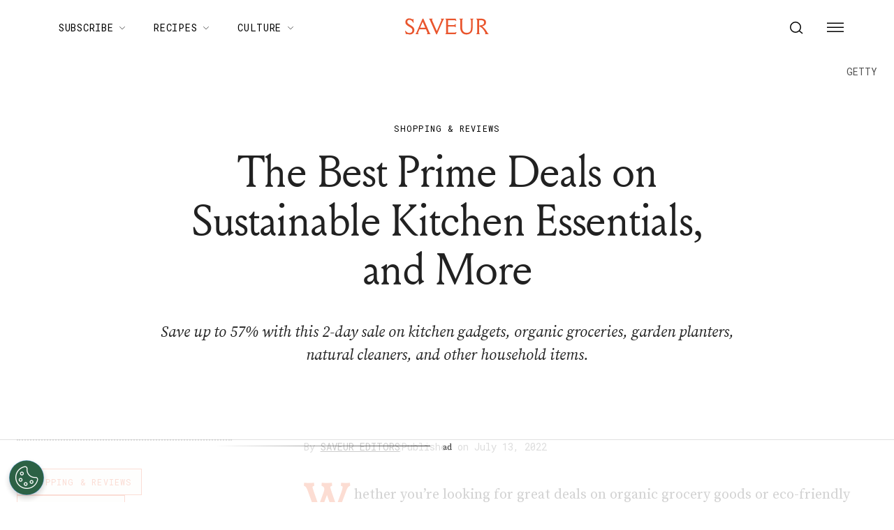

--- FILE ---
content_type: text/html; charset=utf-8
request_url: https://www.saveur.com/shop/best-sustainable-brands-prime-deals-2022/
body_size: 42147
content:
<!DOCTYPE html><html lang="en"><head><meta charSet="utf-8"/><meta content="initial-scale=1, width=device-width" name="viewport"/><meta content="#f68f44" name="theme-color"/><title>The Best Prime Deals on Sustainable Kitchen Essentials, and More | Saveur</title><meta content="Think green this prime day with deals on reusable snack bags, garden beds, and environmentally friendly cleaning products." name="description"/><meta content="2022-07-13T13:14:54-04:00" property="article:published_time"/><meta content="Best Sustainable Brands Prime Deals 2022" name="news_keywords"/><meta content="Shopping &amp; Reviews" name="section"/><meta content="Shopping Guides" name="sub-section"/><meta content="buyers guide, commerce, performance, roundup" name="tags"/><meta content="134365" name="item-id"/><link href="https://www.saveur.com/shop/best-sustainable-brands-prime-deals-2022/" rel="canonical"/><link href="https://www.saveur.com/uploads/2021/06/22/Saveur_FAV_CRM-1.png?auto=webp" rel="icon" type="image/x-icon"/><meta content="c16nx0f9hyjvvo2sj3lj9cj1uksdhw" name="facebook-domain-verification"/><meta content="index, follow, max-image-preview:large, max-snippet:-1, max-video-preview:-1" name="robots"/><meta content="Saveur" property="og:site_name"/><meta content="https://www.saveur.com/uploads/2022/07/13/00-LEAD-prime-day-deals-Sustainable-Brands-saveur-scaled.jpg?auto=webp&amp;width=2000&amp;height=1334" property="og:image"/><meta content="1334" property="og:image:height"/><meta content="2000" property="og:image:width"/><meta content="en_US" property="og:locale"/><meta content="Think green this prime day with deals on reusable snack bags, garden beds, and environmentally friendly cleaning products." property="og:description"/><meta content="The Best Prime Deals on Sustainable Kitchen Essentials, and More" property="og:title"/><meta content="article" property="og:type"/><meta content="https://www.saveur.com/shop/best-sustainable-brands-prime-deals-2022/" property="og:url"/><meta content="https://twitter.com/saveurmag/" name="twitter:site"/><meta content="summary_large_image" name="twitter:card"/><meta content="Save up to 57% with this 2-day sale on kitchen gadgets, organic groceries, garden planters, natural cleaners, and other household items." name="twitter:description"/><meta content="https://www.saveur.com/uploads/2022/07/13/00-LEAD-prime-day-deals-Sustainable-Brands-saveur-scaled.jpg?auto=webp" name="twitter:image"/><meta content="The Best Prime Deals on Sustainable Kitchen Essentials, and More" name="twitter:title"/><meta content="SAVEUR Editors" name="author"/><meta content="Written by" name="twitter:label1"/><meta content="SAVEUR Editors" name="twitter:data1"/><meta content="Est. reading time" name="twitter:label2"/><meta content="3 minutes" name="twitter:data2"/><meta content="1. Group,2. Page Type,3. Timeframe,4. Funnel,Bottom Funnel,Deal/Sale,Non-Evergreen,Non-Membership" name="taxonomy:content-type"/><link href="https://www.saveur.com/feed/" rel="alternate" type="application/rss+xml"/><link href="https://www.saveur.com/category/shopping-reviews/feed/" rel="alternate" type="application/rss+xml"/><link href="https://www.saveur.com/category/shopping-guides/feed/" rel="alternate" type="application/rss+xml"/><link href="https://www.saveur.com/tags/buyers-guide/feed/" rel="alternate" type="application/rss+xml"/><link href="https://www.saveur.com/tags/commerce/feed/" rel="alternate" type="application/rss+xml"/><link href="https://www.saveur.com/tags/performance/feed/" rel="alternate" type="application/rss+xml"/><link href="https://www.saveur.com/tags/roundup/feed/" rel="alternate" type="application/rss+xml"/><link href="https://www.saveur.com/authors/saveur-editors/feed/" rel="alternate" type="application/rss+xml"/><meta name="next-head-count" content="43"/><link href="https://fonts.googleapis.com" rel="preconnect"/><link crossorigin="use-credentials" href="https://fonts.gstatic.com" rel="preconnect"/><link href="https://fonts.googleapis.com/css?family=Roboto%20Mono|Source%20Serif%20Pro:300,400,600,700,300i,400i,600i|EB%20Garamond:300,400,600,700&amp;display=optional" rel="stylesheet"/><meta name="influencerrate-verification" content="21a3e1d6f5b4bfbf5b07c275a2d57093"/><meta name="fo-verify" content="40817dca-92b0-447e-983b-7c6ff892a76c"/><script id="mcjs">!function(c,h,i,m,p){m=c.createElement(h);p=c.getElementsByTagName(h)[0];m.async=1;m.src=i;p.parentNode.insertBefore(m,p);}(document,"script","https://chimpstatic.com/mcjs-connected/js/users/b7fdcf898afc6e086be329528/8abdf0fecf5c5dd780e958db5.js");</script><link rel="preload" href="/_next/static/media/e4af272ccee01ff0-s.p.woff2" as="font" type="font/woff2" crossorigin="anonymous" data-next-font="size-adjust"/><link rel="preload" href="/_next/static/media/82050c55ac1c8c11-s.p.woff2" as="font" type="font/woff2" crossorigin="anonymous" data-next-font="size-adjust"/><link rel="preload" href="/_next/static/media/1f3fe8c6df3d47c1-s.p.woff2" as="font" type="font/woff2" crossorigin="anonymous" data-next-font="size-adjust"/><link rel="preload" href="/_next/static/css/d18cb4f95d0e4dcc.css" as="style"/><link rel="stylesheet" href="/_next/static/css/d18cb4f95d0e4dcc.css" data-n-g=""/><noscript data-n-css=""></noscript><script defer="" nomodule="" src="/_next/static/chunks/polyfills-c67a75d1b6f99dc8.js"></script><script defer="" src="/_next/static/chunks/7651.c08b61497b2d526e.js"></script><script defer="" src="/_next/static/chunks/7194.a382ba9e2d1565ea.js"></script><script src="/_next/static/chunks/webpack-20a0b97f5d6cba1c.js" defer=""></script><script src="/_next/static/chunks/framework-e50de212705b2753.js" defer=""></script><script src="/_next/static/chunks/main-0688a5bc14a1f80f.js" defer=""></script><script src="/_next/static/chunks/pages/_app-6a963a8660bb8881.js" defer=""></script><script src="/_next/static/chunks/6744-6553563248c7b74b.js" defer=""></script><script src="/_next/static/chunks/6156-c50c697cc363ad06.js" defer=""></script><script src="/_next/static/chunks/pages/%5B%5B...path%5D%5D-c8bb69425992ab18.js" defer=""></script><script src="/_next/static/5Pzy4hsYsXRK4W5rVBEmm/_buildManifest.js" defer=""></script><script src="/_next/static/5Pzy4hsYsXRK4W5rVBEmm/_ssgManifest.js" defer=""></script><style data-emotion="css-global 0"></style><style data-emotion="css-global 83jj53">html{-webkit-font-smoothing:antialiased;-moz-osx-font-smoothing:grayscale;box-sizing:border-box;-webkit-text-size-adjust:100%;}*,*::before,*::after{box-sizing:inherit;}strong,b{font-weight:700;}body{margin:0;color:rgba(0, 0, 0, 0.87);font-size:1.25rem;font-weight:400;letter-spacing:0;font-family:'Source Serif Pro',Georgia,serif;line-height:1.8;background-color:#fff;}@media (min-width:1280px){body{font-size:1.25rem;}}@media print{body{background-color:#fff;}}body::backdrop{background-color:#fff;}@font-face{font-family:'Louize';font-style:normal;font-display:swap;font-weight:400;src:local('Louize'),local('Louize-Regular'),url(/saveur/fonts/louize-regular.woff2) format('woff2'),url(/saveur/fonts/louize-regular.woff) format('woff');}@font-face{font-family:'Louize';font-style:italic;font-display:swap;font-weight:400;src:local('Louize'),local('Louize-Italic'),url(/saveur/fonts/louize-italic.woff2) format('woff2'),url(/saveur/fonts/louize-italic.woff) format('woff');}</style><style data-emotion="css-global animation-61bdi0">@-webkit-keyframes animation-61bdi0{0%{-webkit-transform:rotate(0deg);-moz-transform:rotate(0deg);-ms-transform:rotate(0deg);transform:rotate(0deg);}100%{-webkit-transform:rotate(360deg);-moz-transform:rotate(360deg);-ms-transform:rotate(360deg);transform:rotate(360deg);}}@keyframes animation-61bdi0{0%{-webkit-transform:rotate(0deg);-moz-transform:rotate(0deg);-ms-transform:rotate(0deg);transform:rotate(0deg);}100%{-webkit-transform:rotate(360deg);-moz-transform:rotate(360deg);-ms-transform:rotate(360deg);transform:rotate(360deg);}}</style><style data-emotion="css-global animation-1p2h4ri">@-webkit-keyframes animation-1p2h4ri{0%{stroke-dasharray:1px,200px;stroke-dashoffset:0;}50%{stroke-dasharray:100px,200px;stroke-dashoffset:-15px;}100%{stroke-dasharray:100px,200px;stroke-dashoffset:-125px;}}@keyframes animation-1p2h4ri{0%{stroke-dasharray:1px,200px;stroke-dashoffset:0;}50%{stroke-dasharray:100px,200px;stroke-dashoffset:-15px;}100%{stroke-dasharray:100px,200px;stroke-dashoffset:-125px;}}</style><style data-emotion="css-global 1me4h3s">h1,h2,h3,h4,p,figure,blockquote,dl,dd,pre,code{margin:0;}body{max-width:inherit;box-shadow:none;}</style><style data-emotion="css oi1ore 8yzpf7 13o7eu2 14891ef 1dbwiwb irmqb1 1jdkntr 7pxqbp 1ezrltb t7foe1 1obgwje vrsn46 14dshef l2hpa1 tdckyc 1dcnd2g dg15kl 19e480v 1i582j6 nw1fm4 ku9eyx qrpgpx 137b89x vubbuv 12ua8ej 18kkaem 1nitn2o ovnx7g r4b26d j7qwjs 1pdq152 l5c1s3 psp7l1 1xnld4g jpmf2v 1jyf7k3 ljta5j j77rml 1epkb4d sfsy7t isbt42 4gaf71 ikzlcq 1doq0h0 2qrj54 tynld3 mj8i10 xy9gky 1aoelej 11k67sc 1l8wu6m 1ra9e3y 19kspqh 7um1wu 1yjcq3 16inr64 1qps90i g2db7n swsx2x z28ibe 1ep12ft 17dlwph nm0tiu 1rymmnp 1vh47c4 32j76m o9b79t 1wgadpx 1uscn93 rnicod id2pfy 1sj2o2f 1856dhf 142w7wd vzdc9o 1643hj1 zalpa5 d2u2ue r0s0k6 12dwljx qfc0wh 7lk7r0 s5f13d 188yih3 qkvc14 hqplpg sw1cxo 3wsldm 1j2t4a7 15l178x vy6oj7 1e5yiz0 1jr0y8w 1bsgl7d 19ox3uz t0uidx 12xnrke 807inb 1nis2xr x6o564 1xrtrgr 1pllyq7 dg5ey2 3iuael yxk75t 1i5jca8 dojgf2 ejla8q 125te6v exuvpy j4x2tu 7sbd1m 17oamky fdyrtl trslvm nsm1l9 20r61m jptrvs 1twg0gh kfbu2a ju792e xmlbcn emnftq 148z67 9qklz9 1t62lt9 yb3wxt 1k33q06 wrc61z">.css-oi1ore{position:fixed;display:-webkit-box;display:-webkit-flex;display:-ms-flexbox;display:flex;-webkit-align-items:center;-webkit-box-align:center;-ms-flex-align:center;align-items:center;-webkit-box-pack:center;-ms-flex-pack:center;-webkit-justify-content:center;justify-content:center;right:0;bottom:0;top:0;left:0;background-color:rgba(0, 0, 0, 0.5);-webkit-tap-highlight-color:transparent;color:#fff;z-index:1501;}.css-8yzpf7{display:inline-block;-webkit-animation:animation-61bdi0 1.4s linear infinite;animation:animation-61bdi0 1.4s linear infinite;}.css-13o7eu2{display:block;}.css-14891ef{stroke:currentColor;stroke-dasharray:80px,200px;stroke-dashoffset:0;-webkit-animation:animation-1p2h4ri 1.4s ease-in-out infinite;animation:animation-1p2h4ri 1.4s ease-in-out infinite;}.css-1dbwiwb{background-color:#fff;color:rgba(0, 0, 0, 0.87);-webkit-transition:box-shadow 300ms cubic-bezier(0.4, 0, 0.2, 1) 0ms;transition:box-shadow 300ms cubic-bezier(0.4, 0, 0.2, 1) 0ms;box-shadow:0px 2px 4px -1px rgba(0,0,0,0.2),0px 4px 5px 0px rgba(0,0,0,0.14),0px 1px 10px 0px rgba(0,0,0,0.12);display:-webkit-box;display:-webkit-flex;display:-ms-flexbox;display:flex;-webkit-flex-direction:column;-ms-flex-direction:column;flex-direction:column;width:100%;box-sizing:border-box;-webkit-flex-shrink:0;-ms-flex-negative:0;flex-shrink:0;position:-webkit-sticky;position:sticky;z-index:1100;top:0;left:auto;right:0;background-color:#f68f44;color:#fff;background-color:rgb(255 255 255 / 97.5%);box-shadow:none;width:100%;}.css-1dbwiwb.MuiPaper-elevation0{box-shadow:0 0 10px -5px rgb(0 0 0 / 50%);border-radius:0;}@media print{.css-1dbwiwb{display:none;}}.css-irmqb1{position:relative;display:-webkit-box;display:-webkit-flex;display:-ms-flexbox;display:flex;-webkit-align-items:center;-webkit-box-align:center;-ms-flex-align:center;align-items:center;min-height:56px;display:-webkit-box;display:-webkit-flex;display:-ms-flexbox;display:flex;padding:0px;max-width:1440px;margin-left:auto;margin-right:auto;width:100%;}@media (min-width:0px){@media (orientation: landscape){.css-irmqb1{min-height:48px;}}}@media (min-width:600px){.css-irmqb1{min-height:64px;}}@media (min-width:375px){.css-irmqb1{min-height:64px;}}@media (min-width:1280px){.css-irmqb1{min-height:80px;}}.css-1jdkntr{width:100%;display:-webkit-box;display:-webkit-flex;display:-ms-flexbox;display:flex;-webkit-box-flex-flow:row wrap;-webkit-flex-flow:row wrap;-ms-flex-flow:row wrap;flex-flow:row wrap;-webkit-align-items:center;-webkit-box-align:center;-ms-flex-align:center;align-items:center;}@media (min-width:0px){.css-1jdkntr{padding-left:16px;padding-right:16px;}}@media (min-width:768px){.css-1jdkntr{padding-left:40px;padding-right:40px;}}@media (min-width:1280px){.css-1jdkntr{padding-left:64px;padding-right:64px;}}.css-7pxqbp{-webkit-flex:1;-ms-flex:1;flex:1;-webkit-box-flex-flow:row wrap;-webkit-flex-flow:row wrap;-ms-flex-flow:row wrap;flex-flow:row wrap;-webkit-align-items:center;-webkit-box-align:center;-ms-flex-align:center;align-items:center;-webkit-box-pack:start;-ms-flex-pack:start;-webkit-justify-content:flex-start;justify-content:flex-start;}@media (min-width:0px){.css-7pxqbp{display:none;}}@media (min-width:1280px){.css-7pxqbp{display:-webkit-box;display:-webkit-flex;display:-ms-flexbox;display:flex;}}.css-1ezrltb{width:100%;display:-webkit-box;display:-webkit-flex;display:-ms-flexbox;display:flex;-webkit-align-items:center;-webkit-box-align:center;-ms-flex-align:center;align-items:center;z-index:1;}.css-t7foe1{display:-webkit-box;display:-webkit-flex;display:-ms-flexbox;display:flex;-webkit-flex-direction:row;-ms-flex-direction:row;flex-direction:row;padding-left:0px;margin-top:0px;margin-bottom:0px;}.css-1obgwje{list-style:none;position:relative;}.css-1obgwje:hover >ul{display:block;}.css-1obgwje:hover svg{-webkit-transform:rotate(180deg);-moz-transform:rotate(180deg);-ms-transform:rotate(180deg);transform:rotate(180deg);}.css-vrsn46{display:-webkit-inline-box;display:-webkit-inline-flex;display:-ms-inline-flexbox;display:inline-flex;-webkit-align-items:center;-webkit-box-align:center;-ms-flex-align:center;align-items:center;-webkit-box-pack:center;-ms-flex-pack:center;-webkit-justify-content:center;justify-content:center;position:relative;box-sizing:border-box;-webkit-tap-highlight-color:transparent;background-color:transparent;outline:0;border:0;margin:0;border-radius:0;padding:0;cursor:pointer;-webkit-user-select:none;-moz-user-select:none;-ms-user-select:none;user-select:none;vertical-align:middle;-moz-appearance:none;-webkit-appearance:none;-webkit-text-decoration:none;text-decoration:none;color:inherit;font-family:'Roboto Mono',monospace;font-weight:400;font-size:0.75rem;line-height:1;text-transform:uppercase;letter-spacing:0.1em;min-width:64px;padding:6px 16px;border-radius:4px;-webkit-transition:background-color 250ms cubic-bezier(0.4, 0, 0.2, 1) 0ms,box-shadow 250ms cubic-bezier(0.4, 0, 0.2, 1) 0ms,border-color 250ms cubic-bezier(0.4, 0, 0.2, 1) 0ms,color 250ms cubic-bezier(0.4, 0, 0.2, 1) 0ms;transition:background-color 250ms cubic-bezier(0.4, 0, 0.2, 1) 0ms,box-shadow 250ms cubic-bezier(0.4, 0, 0.2, 1) 0ms,border-color 250ms cubic-bezier(0.4, 0, 0.2, 1) 0ms,color 250ms cubic-bezier(0.4, 0, 0.2, 1) 0ms;color:#fff;background-color:#f68f44;box-shadow:0px 3px 1px -2px rgba(0,0,0,0.2),0px 2px 2px 0px rgba(0,0,0,0.14),0px 1px 5px 0px rgba(0,0,0,0.12);box-shadow:none;border-radius:0;background-color:transparent!important;text-align:left;color:#000;white-space:nowrap;box-shadow:none;-webkit-text-decoration:underline 1px;text-decoration:underline 1px;text-decoration-color:transparent;-webkit-transition:text-decoration-color ease-out 0.3s;transition:text-decoration-color ease-out 0.3s;font-size:14px;font-weight:normal;font-family:Roboto Mono,Helvetica,Arial,sans-serif;background:transparent;margin-left:4px;margin-right:4px;}.css-vrsn46::-moz-focus-inner{border-style:none;}.css-vrsn46.Mui-disabled{pointer-events:none;cursor:default;}@media print{.css-vrsn46{-webkit-print-color-adjust:exact;color-adjust:exact;}}.css-vrsn46:hover{-webkit-text-decoration:none;text-decoration:none;background-color:rgb(172, 100, 47);box-shadow:0px 2px 4px -1px rgba(0,0,0,0.2),0px 4px 5px 0px rgba(0,0,0,0.14),0px 1px 10px 0px rgba(0,0,0,0.12);}@media (hover: none){.css-vrsn46:hover{background-color:#f68f44;}}.css-vrsn46:active{box-shadow:0px 5px 5px -3px rgba(0,0,0,0.2),0px 8px 10px 1px rgba(0,0,0,0.14),0px 3px 14px 2px rgba(0,0,0,0.12);}.css-vrsn46.Mui-focusVisible{box-shadow:0px 3px 5px -1px rgba(0,0,0,0.2),0px 6px 10px 0px rgba(0,0,0,0.14),0px 1px 18px 0px rgba(0,0,0,0.12);}.css-vrsn46.Mui-disabled{color:rgba(0, 0, 0, 0.26);box-shadow:none;background-color:rgba(0, 0, 0, 0.12);}.css-vrsn46:hover{box-shadow:none;}.css-vrsn46.Mui-focusVisible{box-shadow:none;}.css-vrsn46:active{box-shadow:none;}.css-vrsn46.Mui-disabled{box-shadow:none;}.css-vrsn46[aria-current]{text-decoration-color:#000;}.css-vrsn46 >svg{stroke:#000;-webkit-transition:-webkit-transform ease-out 0.3s;transition:transform ease-out 0.3s;}.css-vrsn46:hover{background-color:transparent;box-shadow:none;-webkit-text-decoration:underline 1px;text-decoration:underline 1px;text-decoration-color:#000;}.css-vrsn46:hover{box-shadow:none;-webkit-text-decoration:underline 1px;text-decoration:underline 1px;text-decoration-color:#000;}.css-14dshef{margin:0;font-family:'Roboto Mono',monospace;font-size:0.875rem;letter-spacing:0.05em;text-transform:uppercase;font-weight:400;}.css-l2hpa1{-webkit-user-select:none;-moz-user-select:none;-ms-user-select:none;user-select:none;width:1em;height:1em;display:inline-block;fill:currentColor;-webkit-flex-shrink:0;-ms-flex-negative:0;flex-shrink:0;-webkit-transition:fill 200ms cubic-bezier(0.4, 0, 0.2, 1) 0ms;transition:fill 200ms cubic-bezier(0.4, 0, 0.2, 1) 0ms;font-size:1.5rem;fill:none;margin-left:8px;width:10px;}.css-tdckyc{text-align:left;display:none;background-color:#fff;border:0px solid;box-shadow:none;position:absolute;-webkit-columns:1;columns:1;left:3px;top:36px;margin-top:0px;padding-left:16px;padding-right:16px;padding-top:4px;padding-bottom:4px;}.css-tdckyc >li a{padding:8px;font-size:14px;font-family:Roboto Mono,Helvetica,Arial,sans-serif;font-weight:400;text-transform:none;}.css-1dcnd2g{display:-webkit-inline-box;display:-webkit-inline-flex;display:-ms-inline-flexbox;display:inline-flex;-webkit-align-items:center;-webkit-box-align:center;-ms-flex-align:center;align-items:center;-webkit-box-pack:center;-ms-flex-pack:center;-webkit-justify-content:center;justify-content:center;position:relative;box-sizing:border-box;-webkit-tap-highlight-color:transparent;background-color:transparent;outline:0;border:0;margin:0;border-radius:0;padding:0;cursor:pointer;-webkit-user-select:none;-moz-user-select:none;-ms-user-select:none;user-select:none;vertical-align:middle;-moz-appearance:none;-webkit-appearance:none;-webkit-text-decoration:none;text-decoration:none;color:inherit;font-family:'Roboto Mono',monospace;font-weight:400;font-size:0.75rem;line-height:1;text-transform:uppercase;letter-spacing:0.1em;min-width:64px;padding:6px 16px;border-radius:4px;-webkit-transition:background-color 250ms cubic-bezier(0.4, 0, 0.2, 1) 0ms,box-shadow 250ms cubic-bezier(0.4, 0, 0.2, 1) 0ms,border-color 250ms cubic-bezier(0.4, 0, 0.2, 1) 0ms,color 250ms cubic-bezier(0.4, 0, 0.2, 1) 0ms;transition:background-color 250ms cubic-bezier(0.4, 0, 0.2, 1) 0ms,box-shadow 250ms cubic-bezier(0.4, 0, 0.2, 1) 0ms,border-color 250ms cubic-bezier(0.4, 0, 0.2, 1) 0ms,color 250ms cubic-bezier(0.4, 0, 0.2, 1) 0ms;color:#fff;background-color:#f68f44;box-shadow:0px 3px 1px -2px rgba(0,0,0,0.2),0px 2px 2px 0px rgba(0,0,0,0.14),0px 1px 5px 0px rgba(0,0,0,0.12);box-shadow:none;border-radius:0;background-color:transparent;text-align:left;color:black;white-space:nowrap;box-shadow:none;-webkit-text-decoration:underline 1px;text-decoration:underline 1px;text-decoration-color:transparent;-webkit-transition:text-decoration-color ease-out 0.3s;transition:text-decoration-color ease-out 0.3s;padding-top:20px!important;padding-bottom:20px!important;}.css-1dcnd2g::-moz-focus-inner{border-style:none;}.css-1dcnd2g.Mui-disabled{pointer-events:none;cursor:default;}@media print{.css-1dcnd2g{-webkit-print-color-adjust:exact;color-adjust:exact;}}.css-1dcnd2g:hover{-webkit-text-decoration:none;text-decoration:none;background-color:rgb(172, 100, 47);box-shadow:0px 2px 4px -1px rgba(0,0,0,0.2),0px 4px 5px 0px rgba(0,0,0,0.14),0px 1px 10px 0px rgba(0,0,0,0.12);}@media (hover: none){.css-1dcnd2g:hover{background-color:#f68f44;}}.css-1dcnd2g:active{box-shadow:0px 5px 5px -3px rgba(0,0,0,0.2),0px 8px 10px 1px rgba(0,0,0,0.14),0px 3px 14px 2px rgba(0,0,0,0.12);}.css-1dcnd2g.Mui-focusVisible{box-shadow:0px 3px 5px -1px rgba(0,0,0,0.2),0px 6px 10px 0px rgba(0,0,0,0.14),0px 1px 18px 0px rgba(0,0,0,0.12);}.css-1dcnd2g.Mui-disabled{color:rgba(0, 0, 0, 0.26);box-shadow:none;background-color:rgba(0, 0, 0, 0.12);}.css-1dcnd2g:hover{box-shadow:none;}.css-1dcnd2g.Mui-focusVisible{box-shadow:none;}.css-1dcnd2g:active{box-shadow:none;}.css-1dcnd2g.Mui-disabled{box-shadow:none;}.css-1dcnd2g[aria-current]{text-decoration-color:#000;}.css-1dcnd2g >svg{stroke:#000;-webkit-transition:-webkit-transform ease-out 0.3s;transition:transform ease-out 0.3s;}.css-1dcnd2g:hover{background-color:transparent;box-shadow:none;-webkit-text-decoration:underline 1px;text-decoration:underline 1px;text-decoration-color:#000;}.css-dg15kl{-webkit-flex:0;-ms-flex:0;flex:0;display:-webkit-box;display:-webkit-flex;display:-ms-flexbox;display:flex;-webkit-align-items:center;-webkit-box-align:center;-ms-flex-align:center;align-items:center;}@media (min-width:0px){.css-dg15kl{-webkit-box-pack:start;-ms-flex-pack:start;-webkit-justify-content:flex-start;justify-content:flex-start;}}@media (min-width:768px){.css-dg15kl{-webkit-box-pack:center;-ms-flex-pack:center;-webkit-justify-content:center;justify-content:center;}}.css-19e480v{margin:0;color:#f68f44;-webkit-text-decoration:underline;text-decoration:underline;text-decoration-color:rgba(246, 143, 68, 0.4);line-height:1;}.css-19e480v:hover{text-decoration-color:inherit;}.css-1i582j6{-webkit-user-select:none;-moz-user-select:none;-ms-user-select:none;user-select:none;width:1em;height:1em;display:inline-block;fill:currentColor;-webkit-flex-shrink:0;-ms-flex-negative:0;flex-shrink:0;-webkit-transition:fill 200ms cubic-bezier(0.4, 0, 0.2, 1) 0ms;transition:fill 200ms cubic-bezier(0.4, 0, 0.2, 1) 0ms;font-size:1.5rem;width:auto;height:24px;color:#e9552d;-webkit-transition:color ease-out 0.3s;transition:color ease-out 0.3s;}.css-1i582j6:hover{color:#000;}.css-nw1fm4{display:-webkit-box;display:-webkit-flex;display:-ms-flexbox;display:flex;-webkit-flex-direction:row;-ms-flex-direction:row;flex-direction:row;-webkit-flex:1;-ms-flex:1;flex:1;display:-webkit-box;display:-webkit-flex;display:-ms-flexbox;display:flex;-webkit-box-pack:end;-ms-flex-pack:end;-webkit-justify-content:flex-end;justify-content:flex-end;-webkit-align-items:center;-webkit-box-align:center;-ms-flex-align:center;align-items:center;padding-left:0px;margin:0px;}.css-nw1fm4 li{list-style-type:none;-webkit-align-items:center;-webkit-box-align:center;-ms-flex-align:center;align-items:center;}.css-ku9eyx{font-size:18px;list-style:none;}.css-qrpgpx{-webkit-align-items:center;-webkit-box-align:center;-ms-flex-align:center;align-items:center;display:-webkit-box;display:-webkit-flex;display:-ms-flexbox;display:flex;padding:4px;position:relative;}.css-137b89x{display:-webkit-inline-box;display:-webkit-inline-flex;display:-ms-inline-flexbox;display:inline-flex;-webkit-align-items:center;-webkit-box-align:center;-ms-flex-align:center;align-items:center;-webkit-box-pack:center;-ms-flex-pack:center;-webkit-justify-content:center;justify-content:center;position:relative;box-sizing:border-box;-webkit-tap-highlight-color:transparent;background-color:transparent;outline:0;border:0;margin:0;border-radius:0;padding:0;cursor:pointer;-webkit-user-select:none;-moz-user-select:none;-ms-user-select:none;user-select:none;vertical-align:middle;-moz-appearance:none;-webkit-appearance:none;-webkit-text-decoration:none;text-decoration:none;color:inherit;text-align:center;-webkit-flex:0 0 auto;-ms-flex:0 0 auto;flex:0 0 auto;font-size:1.5rem;padding:8px;border-radius:50%;overflow:visible;color:rgba(0, 0, 0, 0.54);-webkit-transition:background-color 150ms cubic-bezier(0.4, 0, 0.2, 1) 0ms;transition:background-color 150ms cubic-bezier(0.4, 0, 0.2, 1) 0ms;padding:12px;color:black;font-size:inherit;}.css-137b89x::-moz-focus-inner{border-style:none;}.css-137b89x.Mui-disabled{pointer-events:none;cursor:default;}@media print{.css-137b89x{-webkit-print-color-adjust:exact;color-adjust:exact;}}.css-137b89x:hover{background-color:rgba(0, 0, 0, 0.04);}@media (hover: none){.css-137b89x:hover{background-color:transparent;}}.css-137b89x.Mui-disabled{background-color:transparent;color:rgba(0, 0, 0, 0.26);}.css-vubbuv{-webkit-user-select:none;-moz-user-select:none;-ms-user-select:none;user-select:none;width:1em;height:1em;display:inline-block;fill:currentColor;-webkit-flex-shrink:0;-ms-flex-negative:0;flex-shrink:0;-webkit-transition:fill 200ms cubic-bezier(0.4, 0, 0.2, 1) 0ms;transition:fill 200ms cubic-bezier(0.4, 0, 0.2, 1) 0ms;font-size:1.5rem;}@media (min-width:0px){.css-12ua8ej{margin-left:0px;}}@media (min-width:768px){.css-12ua8ej{margin-left:8px;}}.css-18kkaem{display:-webkit-inline-box;display:-webkit-inline-flex;display:-ms-inline-flexbox;display:inline-flex;-webkit-align-items:center;-webkit-box-align:center;-ms-flex-align:center;align-items:center;-webkit-box-pack:center;-ms-flex-pack:center;-webkit-justify-content:center;justify-content:center;position:relative;box-sizing:border-box;-webkit-tap-highlight-color:transparent;background-color:transparent;outline:0;border:0;margin:0;border-radius:0;padding:0;cursor:pointer;-webkit-user-select:none;-moz-user-select:none;-ms-user-select:none;user-select:none;vertical-align:middle;-moz-appearance:none;-webkit-appearance:none;-webkit-text-decoration:none;text-decoration:none;color:inherit;text-align:center;-webkit-flex:0 0 auto;-ms-flex:0 0 auto;flex:0 0 auto;font-size:1.5rem;padding:8px;border-radius:50%;overflow:visible;color:rgba(0, 0, 0, 0.54);-webkit-transition:background-color 150ms cubic-bezier(0.4, 0, 0.2, 1) 0ms;transition:background-color 150ms cubic-bezier(0.4, 0, 0.2, 1) 0ms;color:black;-webkit-transition:color ease-out 0.3s;transition:color ease-out 0.3s;}.css-18kkaem::-moz-focus-inner{border-style:none;}.css-18kkaem.Mui-disabled{pointer-events:none;cursor:default;}@media print{.css-18kkaem{-webkit-print-color-adjust:exact;color-adjust:exact;}}.css-18kkaem:hover{background-color:rgba(0, 0, 0, 0.04);}@media (hover: none){.css-18kkaem:hover{background-color:transparent;}}.css-18kkaem.Mui-disabled{background-color:transparent;color:rgba(0, 0, 0, 0.26);}.css-18kkaem:hover{background-color:transparent;color:#e9552d;}.css-1nitn2o{display:none;padding:32px;}@media print{.css-1nitn2o{display:block;}}.css-ovnx7g{display:-webkit-box;display:-webkit-flex;display:-ms-flexbox;display:flex;-webkit-flex-direction:column;-ms-flex-direction:column;flex-direction:column;}.css-ovnx7g>:not(style)+:not(style){margin:0;margin-top:24px;}.css-r4b26d{-webkit-user-select:none;-moz-user-select:none;-ms-user-select:none;user-select:none;width:1em;height:1em;display:inline-block;fill:currentColor;-webkit-flex-shrink:0;-ms-flex-negative:0;flex-shrink:0;-webkit-transition:fill 200ms cubic-bezier(0.4, 0, 0.2, 1) 0ms;transition:fill 200ms cubic-bezier(0.4, 0, 0.2, 1) 0ms;font-size:1.5rem;width:auto;height:30px;color:#000;}.css-j7qwjs{display:-webkit-box;display:-webkit-flex;display:-ms-flexbox;display:flex;-webkit-flex-direction:column;-ms-flex-direction:column;flex-direction:column;}.css-1pdq152{margin:0;font-size:1.25rem;font-weight:400;letter-spacing:0;font-family:'Source Serif Pro',Georgia,serif;line-height:1.8;font-family:EB Garamond;font-size:1.25rem;font-weight:700;}@media (min-width:1280px){.css-1pdq152{font-size:1.25rem;}}.css-l5c1s3{display:-webkit-box;display:-webkit-flex;display:-ms-flexbox;display:flex;-webkit-flex-direction:column;-ms-flex-direction:column;flex-direction:column;}.css-l5c1s3>:not(style)+:not(style){margin:0;margin-top:8px;}.css-psp7l1{margin:0;font-size:1.25rem;font-weight:400;letter-spacing:0;font-family:'Source Serif Pro',Georgia,serif;line-height:1.8;line-height:1;font-family:EB Garamond;font-size:1.25rem;}@media (min-width:1280px){.css-psp7l1{font-size:1.25rem;}}.css-1xnld4g{-webkit-align-items:center;-webkit-box-align:center;-ms-flex-align:center;align-items:center;display:-webkit-box;display:-webkit-flex;display:-ms-flexbox;display:flex;}@media (min-width:0px){.css-1xnld4g{gap:0.75rem;}}@media (min-width:1280px){.css-1xnld4g{gap:1rem;}}.css-jpmf2v{gap:0.75rem;-webkit-align-items:center;-webkit-box-align:center;-ms-flex-align:center;align-items:center;}@media not print{@media (min-width:768px){.css-jpmf2v{display:-webkit-box;display:-webkit-flex;display:-ms-flexbox;display:flex;}}}@media print{.css-jpmf2v{display:-webkit-box;display:-webkit-flex;display:-ms-flexbox;display:flex;}}.css-1jyf7k3{margin:0;color:#505050;display:block;font-size:0.75rem;letter-spacing:0;font-family:'Roboto Mono',monospace;font-weight:400;line-height:1.6;line-height:1.6;}@media (min-width:1280px){.css-1jyf7k3{font-size:0.875rem;}}@media (min-width:0px){.css-1jyf7k3{font-size:0.75rem;}}@media (min-width:1280px){.css-1jyf7k3{font-size:0.875rem;}}@media print{.css-1jyf7k3{font-family:'Roboto Mono',monospace!important;font-size:0.5rem!important;font-weight:300;}}.css-1jyf7k3 a{line-height:1.6;text-transform:uppercase;color:#000;}@media (min-width:0px){.css-1jyf7k3 a{font-size:0.75rem;}}@media (min-width:1280px){.css-1jyf7k3 a{font-size:0.875rem;}}@media print{.css-1jyf7k3 a{font-family:'Roboto Mono',monospace!important;font-size:0.5rem!important;font-weight:300;}}.css-ljta5j{margin:0;font-family:'Roboto Mono',monospace;font-size:0.75rem;font-weight:400;line-height:1.6;-webkit-text-decoration:underline;text-decoration:underline;-webkit-text-decoration:underline 1px;text-decoration:underline 1px;}@media (min-width:1280px){.css-ljta5j{font-size:0.875rem;}}.css-ljta5j:hover{-webkit-text-decoration:none;text-decoration:none;}.css-j77rml{margin:0;-webkit-flex-shrink:0;-ms-flex-negative:0;flex-shrink:0;border-width:0;border-style:solid;border-color:#ddd;border-bottom-width:0;margin-top:8px;margin-bottom:8px;height:auto;border-right-width:thin;-webkit-align-self:stretch;-ms-flex-item-align:stretch;align-self:stretch;margin-top:4px;margin-bottom:4px;}@media not print{@media (min-width:0px){.css-j77rml{display:none;}}@media (min-width:768px){.css-j77rml{display:block;}}}.css-1epkb4d{margin:0;color:#505050;display:block;font-size:0.75rem;letter-spacing:0;font-family:'Roboto Mono',monospace;font-weight:400;line-height:1.6;line-height:1.6;}@media (min-width:1280px){.css-1epkb4d{font-size:0.875rem;}}@media (min-width:0px){.css-1epkb4d{font-size:0.75rem;}}@media (min-width:1280px){.css-1epkb4d{font-size:0.875rem;}}@media print{.css-1epkb4d{font-family:'Roboto Mono',monospace!important;font-size:0.5rem!important;font-weight:300;}}.css-sfsy7t{padding-left:-8px;}.css-isbt42{box-sizing:border-box;display:-webkit-box;display:-webkit-flex;display:-ms-flexbox;display:flex;-webkit-box-flex-wrap:wrap;-webkit-flex-wrap:wrap;-ms-flex-wrap:wrap;flex-wrap:wrap;width:100%;-webkit-flex-direction:row;-ms-flex-direction:row;flex-direction:row;margin-top:-16px;width:calc(100% + 16px);margin-left:-16px;}.css-isbt42>.MuiGrid-item{padding-top:16px;}.css-isbt42>.MuiGrid-item{padding-left:16px;}.css-4gaf71{box-sizing:border-box;margin:0;-webkit-flex-direction:row;-ms-flex-direction:row;flex-direction:row;-webkit-flex-basis:66.666667%;-ms-flex-preferred-size:66.666667%;flex-basis:66.666667%;-webkit-box-flex:0;-webkit-flex-grow:0;-ms-flex-positive:0;flex-grow:0;max-width:66.666667%;}@media (min-width:375px){.css-4gaf71{-webkit-flex-basis:66.666667%;-ms-flex-preferred-size:66.666667%;flex-basis:66.666667%;-webkit-box-flex:0;-webkit-flex-grow:0;-ms-flex-positive:0;flex-grow:0;max-width:66.666667%;}}@media (min-width:768px){.css-4gaf71{-webkit-flex-basis:66.666667%;-ms-flex-preferred-size:66.666667%;flex-basis:66.666667%;-webkit-box-flex:0;-webkit-flex-grow:0;-ms-flex-positive:0;flex-grow:0;max-width:66.666667%;}}@media (min-width:1280px){.css-4gaf71{-webkit-flex-basis:66.666667%;-ms-flex-preferred-size:66.666667%;flex-basis:66.666667%;-webkit-box-flex:0;-webkit-flex-grow:0;-ms-flex-positive:0;flex-grow:0;max-width:66.666667%;}}@media (min-width:1440px){.css-4gaf71{-webkit-flex-basis:66.666667%;-ms-flex-preferred-size:66.666667%;flex-basis:66.666667%;-webkit-box-flex:0;-webkit-flex-grow:0;-ms-flex-positive:0;flex-grow:0;max-width:66.666667%;}}.css-ikzlcq{display:-webkit-box;display:-webkit-flex;display:-ms-flexbox;display:flex;-webkit-flex-direction:column;-ms-flex-direction:column;flex-direction:column;}.css-ikzlcq>:not(style)+:not(style){margin:0;margin-top:16px;}.css-1doq0h0{font-size:1.25rem;font-weight:400;line-height:1.8;letter-spacing:0;font-family:"Source Serif Pro",georgia,times,Times New Roman,serif;}@media not print{.css-1doq0h0::first-letter,.css-1doq0h0 p:first-of-type::first-letter{font-size:4rem;font-family:Louize,Garamond,serif;font-weight:800;line-height:0.675;margin:3px 8px 0 0;float:left;color:#ed5424;}}@media print{.css-1doq0h0{line-height:1.5rem;font-family:EB Garamond,Georgia,serif;font-size:1rem;}}.css-1doq0h0 >p{margin-top:0px;margin-bottom:0px;}.css-2qrj54{font-size:1.25rem;font-weight:400;line-height:1.8;letter-spacing:0;font-family:"Source Serif Pro",georgia,times,Times New Roman,serif;}@media print{.css-2qrj54{line-height:1.5rem;font-family:EB Garamond,Georgia,serif;font-size:1rem;}}.css-2qrj54 >p{margin-top:0px;margin-bottom:0px;}.css-tynld3{background-color:transparent;margin-bottom:24px;margin-top:32px;}.css-mj8i10{width:100%;margin-left:auto;box-sizing:border-box;margin-right:auto;display:block;}@media (min-width:1440px){.css-mj8i10{max-width:1440px;}}@media (min-width:0px) and (max-width:767.95px){.css-mj8i10:not(.MuiContainer-disableGutters){padding-left:1rem;padding-right:1rem;}}@media (min-width:768px){.css-mj8i10:not(.MuiContainer-disableGutters){padding-left:1.5rem;padding-right:1.5rem;}}.css-xy9gky{margin:0;font-size:2.125rem;font-weight:400;line-height:1.1;letter-spacing:-0.01em;font-family:Louize,Garamond,serif;color:#000;font-weight:400;}@media (min-width:600px){.css-xy9gky{font-size:1.6667rem;}}@media (min-width:900px){.css-xy9gky{font-size:1.875rem;}}@media (min-width:1200px){.css-xy9gky{font-size:1.875rem;}}@media (min-width:1280px){.css-xy9gky{font-size:3rem;}}.css-xy9gky a{color:#000;text-decoration-thickness:1px;}.css-xy9gky a:hover{text-decoration-color:transparent;}.css-1aoelej{margin:0;font-size:1rem;line-height:1.2;margin:32px;padding-left:0px;}.css-1aoelej li{line-height:1.2;padding-left:8px;}@media (min-width:0px){.css-1aoelej li{margin-bottom:16px;}}@media (min-width:768px){.css-1aoelej li{margin-bottom:24px;}}.css-1aoelej li a{-webkit-text-decoration:none;text-decoration:none;}.css-1aoelej li a:hover{-webkit-text-decoration:underline 1px;text-decoration:underline 1px;}.css-1aoelej li::marker{color:#e9552d;font-size:0.8em;}.css-11k67sc{margin:0;font-size:1.875rem;font-weight:400;line-height:1.1;letter-spacing:-0.01em;font-family:Louize,Garamond,serif;color:#000;font-weight:400;}@media (min-width:600px){.css-11k67sc{font-size:1.3462rem;}}@media (min-width:900px){.css-11k67sc{font-size:1.5385rem;}}@media (min-width:1200px){.css-11k67sc{font-size:1.5385rem;}}@media (min-width:1280px){.css-11k67sc{font-size:2.5rem;}}.css-11k67sc a{color:#000;text-decoration-thickness:1px;}.css-11k67sc a:hover{text-decoration-color:transparent;}.css-1l8wu6m{box-sizing:border-box;margin:0;-webkit-flex-direction:row;-ms-flex-direction:row;flex-direction:row;-webkit-flex-basis:33.333333%;-ms-flex-preferred-size:33.333333%;flex-basis:33.333333%;-webkit-box-flex:0;-webkit-flex-grow:0;-ms-flex-positive:0;flex-grow:0;max-width:33.333333%;}@media (min-width:375px){.css-1l8wu6m{-webkit-flex-basis:33.333333%;-ms-flex-preferred-size:33.333333%;flex-basis:33.333333%;-webkit-box-flex:0;-webkit-flex-grow:0;-ms-flex-positive:0;flex-grow:0;max-width:33.333333%;}}@media (min-width:768px){.css-1l8wu6m{-webkit-flex-basis:33.333333%;-ms-flex-preferred-size:33.333333%;flex-basis:33.333333%;-webkit-box-flex:0;-webkit-flex-grow:0;-ms-flex-positive:0;flex-grow:0;max-width:33.333333%;}}@media (min-width:1280px){.css-1l8wu6m{-webkit-flex-basis:33.333333%;-ms-flex-preferred-size:33.333333%;flex-basis:33.333333%;-webkit-box-flex:0;-webkit-flex-grow:0;-ms-flex-positive:0;flex-grow:0;max-width:33.333333%;}}@media (min-width:1440px){.css-1l8wu6m{-webkit-flex-basis:33.333333%;-ms-flex-preferred-size:33.333333%;flex-basis:33.333333%;-webkit-box-flex:0;-webkit-flex-grow:0;-ms-flex-positive:0;flex-grow:0;max-width:33.333333%;}}.css-1ra9e3y{margin:0;font-size:1.25rem;font-weight:400;letter-spacing:0;font-family:'Source Serif Pro',Georgia,serif;line-height:1.8;font-family:'Roboto Mono',monospace;font-size:0.5rem!important;text-transform:uppercase;font-weight:300;}@media (min-width:1280px){.css-1ra9e3y{font-size:1.25rem;}}@media print{.css-19kspqh{display:none;}}.css-19kspqh h4{color:#e9552d;text-transform:uppercase;font-family:'Roboto Mono',monospace;font-size:16px;font-weight:700;}.css-7um1wu{margin-bottom:40px;overflow:hidden;position:relative;}@media (min-width:0px){.css-7um1wu{padding-bottom:24px;}}@media (min-width:768px){.css-7um1wu{padding-bottom:40px;}}@media (min-width:1280px){.css-7um1wu{padding-bottom:64px;}}.css-1yjcq3{width:100%;margin-left:auto;box-sizing:border-box;margin-right:auto;display:block;padding-left:16px;padding-right:16px;}@media (min-width:375px){.css-1yjcq3{padding-left:24px;padding-right:24px;}}@media (min-width:1440px){.css-1yjcq3{max-width:1440px;}}@media (min-width:0px) and (max-width:767.95px){.css-1yjcq3:not(.MuiContainer-disableGutters){padding-left:1rem;padding-right:1rem;}}@media (min-width:768px){.css-1yjcq3:not(.MuiContainer-disableGutters){padding-left:1.5rem;padding-right:1.5rem;}}.css-16inr64{margin-top:0px;margin-left:-24px;margin-right:-24px;margin-bottom:40px;}.css-1qps90i{width:100%;aspect-ratio:16/9;position:relative;}.css-g2db7n{margin:0;color:#505050;display:block;font-size:0.75rem;letter-spacing:0;font-family:'Roboto Mono',monospace;font-weight:400;line-height:1.6;padding-top:12px;padding-bottom:12px;text-align:right;width:100%;}@media (min-width:1280px){.css-g2db7n{font-size:0.875rem;}}@media (min-width:0px){.css-g2db7n{padding-left:16px;padding-right:16px;}}@media (min-width:768px){.css-g2db7n{padding-left:24px;padding-right:24px;}}.css-g2db7n p{margin:0px;}.css-swsx2x{text-align:center;display:-webkit-box;display:-webkit-flex;display:-ms-flexbox;display:flex;-webkit-box-pack:center;-ms-flex-pack:center;-webkit-justify-content:center;justify-content:center;}@media (min-width:1280px){.css-z28ibe{width:66.66%;}}.css-1ep12ft{margin:0;font-family:'Roboto Mono',monospace;font-weight:400;font-size:0.75rem;line-height:1;text-transform:uppercase;letter-spacing:0.1em;color:#000;font-size:0.75rem;font-weight:400;-webkit-text-decoration:none;text-decoration:none;margin-bottom:20px;line-height:0.75rem;display:inline-block;}.css-17dlwph{margin:0;font-size:2.625rem;font-family:Louize,Garamond,serif;font-weight:400;line-height:1.1;letter-spacing:-0.01em;margin-bottom:16px;}@media (min-width:1280px){.css-17dlwph{font-size:4rem;letter-spacing:-0.02em;}}.css-nm0tiu{margin:0;font-size:1.125rem;font-style:italic;line-height:1.5;}@media (min-width:1280px){.css-nm0tiu{font-size:1.375rem;}}@media (min-width:0px){.css-nm0tiu{margin-top:16px;}}@media (min-width:1280px){.css-nm0tiu{margin-top:40px;}}.css-1rymmnp{width:100%;margin-left:auto;box-sizing:border-box;margin-right:auto;display:block;padding-left:16px;padding-right:16px;grid-template-columns:repeat(12, 1fr);grid-template-rows:repeat(1, min-content);row-gap:80px;}@media (min-width:375px){.css-1rymmnp{padding-left:24px;padding-right:24px;}}@media (min-width:1440px){.css-1rymmnp{max-width:1440px;}}@media (min-width:0px) and (max-width:767.95px){.css-1rymmnp:not(.MuiContainer-disableGutters){padding-left:1rem;padding-right:1rem;}}@media (min-width:768px){.css-1rymmnp:not(.MuiContainer-disableGutters){padding-left:1.5rem;padding-right:1.5rem;}}@media (min-width:768px){.css-1rymmnp{display:grid;}}.css-1vh47c4{grid-area:1/1/2/4;}.css-32j76m{border-color:rgba(0, 0, 0, 0.5);display:-webkit-box;display:-webkit-flex;display:-ms-flexbox;display:flex;-webkit-box-flex-wrap:wrap;-webkit-flex-wrap:wrap;-ms-flex-wrap:wrap;flex-wrap:wrap;gap:8px;border-style:dotted;border-width:2px;border-left:0px solid;border-right:0px solid;padding-left:0px;padding-right:0px;margin-bottom:24px;margin-top:0px;}@media (min-width:0px){.css-32j76m{padding-top:24px;padding-bottom:24px;}}@media (min-width:1280px){.css-32j76m{padding-top:40px;padding-bottom:40px;}}.css-o9b79t{list-style:none;}.css-1wgadpx{display:-webkit-inline-box;display:-webkit-inline-flex;display:-ms-inline-flexbox;display:inline-flex;-webkit-align-items:center;-webkit-box-align:center;-ms-flex-align:center;align-items:center;-webkit-box-pack:center;-ms-flex-pack:center;-webkit-justify-content:center;justify-content:center;position:relative;box-sizing:border-box;-webkit-tap-highlight-color:transparent;background-color:transparent;outline:0;border:0;margin:0;border-radius:0;padding:0;cursor:pointer;-webkit-user-select:none;-moz-user-select:none;-ms-user-select:none;user-select:none;vertical-align:middle;-moz-appearance:none;-webkit-appearance:none;-webkit-text-decoration:none;text-decoration:none;color:inherit;font-family:'Roboto Mono',monospace;font-weight:400;font-size:0.75rem;line-height:1;text-transform:uppercase;letter-spacing:0.1em;min-width:64px;padding:6px 16px;border-radius:4px;-webkit-transition:background-color 250ms cubic-bezier(0.4, 0, 0.2, 1) 0ms,box-shadow 250ms cubic-bezier(0.4, 0, 0.2, 1) 0ms,border-color 250ms cubic-bezier(0.4, 0, 0.2, 1) 0ms,color 250ms cubic-bezier(0.4, 0, 0.2, 1) 0ms;transition:background-color 250ms cubic-bezier(0.4, 0, 0.2, 1) 0ms,box-shadow 250ms cubic-bezier(0.4, 0, 0.2, 1) 0ms,border-color 250ms cubic-bezier(0.4, 0, 0.2, 1) 0ms,color 250ms cubic-bezier(0.4, 0, 0.2, 1) 0ms;box-shadow:none;border-radius:0;background-color:#faf8f4;color:#e9552d;border:1px solid #e9552d;border-radius:0;font-size:0.75rem;font-weight:400;line-height:1;padding:12px;}.css-1wgadpx::-moz-focus-inner{border-style:none;}.css-1wgadpx.Mui-disabled{pointer-events:none;cursor:default;}@media print{.css-1wgadpx{-webkit-print-color-adjust:exact;color-adjust:exact;}}.css-1wgadpx:hover{-webkit-text-decoration:none;text-decoration:none;background-color:rgba(0, 0, 0, 0.04);}@media (hover: none){.css-1wgadpx:hover{background-color:transparent;}}.css-1wgadpx.Mui-disabled{color:rgba(0, 0, 0, 0.26);}.css-1wgadpx:hover{box-shadow:none;}.css-1wgadpx.Mui-focusVisible{box-shadow:none;}.css-1wgadpx:active{box-shadow:none;}.css-1wgadpx.Mui-disabled{box-shadow:none;}.css-1wgadpx:hover{background-color:#e9552d;color:#fff;}.css-1uscn93{display:-webkit-box;display:-webkit-flex;display:-ms-flexbox;display:flex;-webkit-flex-direction:row;-ms-flex-direction:row;flex-direction:row;-webkit-align-items:center;-webkit-box-align:center;-ms-flex-align:center;align-items:center;margin-bottom:40px;}.css-1uscn93>:not(style)+:not(style){margin:0;margin-left:16px;}.css-rnicod{display:-webkit-box;display:-webkit-flex;display:-ms-flexbox;display:flex;cursor:pointer;background-color:transparent;padding:0px;border:none;}.css-id2pfy{-webkit-user-select:none;-moz-user-select:none;-ms-user-select:none;user-select:none;width:1em;height:1em;display:inline-block;fill:currentColor;-webkit-flex-shrink:0;-ms-flex-negative:0;flex-shrink:0;-webkit-transition:fill 200ms cubic-bezier(0.4, 0, 0.2, 1) 0ms;transition:fill 200ms cubic-bezier(0.4, 0, 0.2, 1) 0ms;font-size:1.5rem;color:#e9552d;-webkit-transition:color 300ms cubic-bezier(0.4, 0, 0.2, 1) 0ms;transition:color 300ms cubic-bezier(0.4, 0, 0.2, 1) 0ms;}.css-id2pfy:hover{color:#000;}.css-1sj2o2f{-webkit-align-items:center;-webkit-box-align:center;-ms-flex-align:center;align-items:center;}@media (min-width:0px){.css-1sj2o2f{gap:0.75rem;display:-webkit-box;display:-webkit-flex;display:-ms-flexbox;display:flex;}}@media (min-width:768px){.css-1sj2o2f{display:none;}}@media (min-width:1280px){.css-1sj2o2f{gap:1rem;}}.css-1856dhf{position:-webkit-sticky;position:sticky;top:100px;display:none;width:100%;-webkit-box-pack:center;-ms-flex-pack:center;-webkit-justify-content:center;justify-content:center;-webkit-align-items:center;-webkit-box-align:center;-ms-flex-align:center;align-items:center;margin-bottom:80px;padding:40px;background-color:#f7f4ec;}.css-142w7wd{margin:0;color:#505050;display:block;font-size:0.75rem;letter-spacing:0;font-family:'Roboto Mono',monospace;font-weight:400;line-height:1.6;position:absolute;}@media (min-width:1280px){.css-142w7wd{font-size:0.875rem;}}@media (min-width:0px){.css-142w7wd{display:none;top:11px;}}@media (min-width:375px){.css-142w7wd{display:block;}}@media (min-width:768px){.css-142w7wd{top:9px;}}.css-vzdc9o{margin:0;color:#505050;display:block;font-size:0.75rem;letter-spacing:0;font-family:'Roboto Mono',monospace;font-weight:400;line-height:1.6;text-align:center;left:11px;position:absolute;-webkit-transform:rotate(-90deg);-moz-transform:rotate(-90deg);-ms-transform:rotate(-90deg);transform:rotate(-90deg);}@media (min-width:1280px){.css-vzdc9o{font-size:0.875rem;}}@media (min-width:0px){.css-vzdc9o{display:block;}}@media (min-width:375px){.css-vzdc9o{display:none;}}.css-1643hj1{margin:0;color:#505050;display:block;font-size:0.75rem;letter-spacing:0;font-family:'Roboto Mono',monospace;font-weight:400;line-height:1.6;text-align:center;position:absolute;right:11px;-webkit-transform:rotate(90deg);-moz-transform:rotate(90deg);-ms-transform:rotate(90deg);transform:rotate(90deg);}@media (min-width:1280px){.css-1643hj1{font-size:0.875rem;}}@media (min-width:0px){.css-1643hj1{display:block;}}@media (min-width:375px){.css-1643hj1{display:none;}}.css-zalpa5{grid-area:1/5/2/13;}.css-d2u2ue{-webkit-align-items:center;-webkit-box-align:center;-ms-flex-align:center;align-items:center;margin-bottom:40px;}@media (min-width:0px){.css-d2u2ue{gap:0.75rem;display:none;}}@media (min-width:768px){.css-d2u2ue{display:-webkit-box;display:-webkit-flex;display:-ms-flexbox;display:flex;}}@media (min-width:1280px){.css-d2u2ue{gap:1rem;}}.css-r0s0k6{padding-left:0px;padding-right:0px;}@media (min-width:0px){.css-r0s0k6{margin-bottom:40px;}.css-r0s0k6 .gallery.gallery-float-left{float:none;my:2px;}.css-r0s0k6 .gallery.gallery-float-right{float:none;my:2px;}}@media (min-width:768px){.css-r0s0k6{margin-bottom:80px;}.css-r0s0k6 .gallery.gallery-float-left{max-width:50%;margin-right:2px;}.css-r0s0k6 .gallery.gallery-float-right{max-width:50%;}}.css-r0s0k6 >*+*{margin-top:32px;}.css-r0s0k6 >*,.css-r0s0k6 >.paragraph{margin-left:auto;margin-right:auto;}.css-r0s0k6 >p,.css-r0s0k6 >.paragraph,.css-r0s0k6 .yoast-faq,.css-r0s0k6 .original-content{margin-top:32px;}.css-r0s0k6 >p,.css-r0s0k6 >.paragraph,.css-r0s0k6 .yoast-faq,.css-r0s0k6 .original-content,.css-r0s0k6 >.acf-howto-step-block,.css-r0s0k6 >.acf-tools-and-materials-block{max-width:100%;}.css-r0s0k6 >p a,.css-r0s0k6 >.paragraph a,.css-r0s0k6 .yoast-faq a,.css-r0s0k6 .original-content a,.css-r0s0k6 >.acf-howto-step-block a,.css-r0s0k6 >.acf-tools-and-materials-block a{color:#f68f44;-webkit-text-decoration:none;text-decoration:none;}.css-r0s0k6 >figure{max-width:100%;display:block;}.css-r0s0k6 .image{display:block;-webkit-margin-end:0px;margin-inline-end:0px;-webkit-margin-start:0px;margin-inline-start:0px;max-width:850px;margin-left:auto;margin-right:auto;}.css-r0s0k6 .embed,.css-r0s0k6 .facebook-post{max-width:100%;margin-left:auto;margin-right:auto;}.css-r0s0k6 .heading{max-width:100%;margin-left:auto;margin-right:auto;margin-top:32px;}.css-r0s0k6 .heading a{color:#000;-webkit-transition:color .2s ease-out;transition:color .2s ease-out;}.css-r0s0k6 .heading a:hover{color:#f68f44;text-decoration-color:inherit;}.css-r0s0k6 .gallery{max-width:850px;}.css-r0s0k6 .trust-badge{max-width:850px;}.css-r0s0k6 .info-badge{max-width:850px;}.css-r0s0k6 .info-badge a{color:#0288d1;-webkit-text-decoration:none;text-decoration:none;}.css-r0s0k6 .pullquote,.css-r0s0k6 .list,.css-r0s0k6 .article-table{max-width:100%;}.css-r0s0k6 .pullquote a,.css-r0s0k6 .list a,.css-r0s0k6 .article-table a{color:#f68f44;}.css-r0s0k6 .newsletter-badge{-webkit-align-items:center;-webkit-box-align:center;-ms-flex-align:center;align-items:center;display:-webkit-box;display:-webkit-flex;display:-ms-flexbox;display:flex;-webkit-flex-direction:column;-ms-flex-direction:column;flex-direction:column;-webkit-box-pack:center;-ms-flex-pack:center;-webkit-justify-content:center;justify-content:center;max-width:600px;margin-left:auto;margin-right:auto;padding:16px;spacing:2px;text-align:center;text-transform:uppercase;width:100%;}.css-r0s0k6 .connatix-elements-video{margin-left:auto;margin-right:auto;max-width:100%;}.css-r0s0k6 .yoast-seo-breadcrumbs{max-width:100%;margin-left:auto;margin-right:auto;}.css-r0s0k6 .acf-howto-step-block{margin-left:auto;margin-right:auto;max-width:100%;}.css-r0s0k6 .acf-tools-and-materials-block{margin-left:auto;margin-right:auto;max-width:100%;}.css-r0s0k6 .acf-graphical-cta-block{margin-left:auto;margin-right:auto;max-width:100%;}.css-r0s0k6 .acf-article-block{margin-left:auto;margin-right:auto;max-width:100%;}.css-r0s0k6 .acf-product-summary-block{margin-left:auto;margin-right:auto;max-width:100%;}.css-r0s0k6 .yoast-seo-table-of-contents{margin-left:auto;margin-right:auto;max-width:100%;}.css-r0s0k6 .acf-product-card-block .acf-product-card-block-pros{border-color:#0bd30b;}.css-r0s0k6 .acf-product-card-block .acf-product-card-block-pros p:first-child{background:#191a1b;}.css-r0s0k6 .acf-product-card-block .acf-product-card-block-pros p:first-child span{color:#0bd30b;}.css-r0s0k6 .acf-product-card-block .acf-product-card-block-pros p:first-child span::before{color:#fff;}.css-r0s0k6 .acf-product-card-block .acf-product-card-block-pros p:first-child span::after{background:#0bd30b;}.css-r0s0k6 .acf-product-card-block .acf-product-card-block-pros p:not(:first-child){background:#fff;}.css-r0s0k6 .acf-product-card-block .acf-product-card-block-pros p:not(:first-child)::before{color:rgb(11, 211, 11);}.css-r0s0k6 .acf-product-card-block .acf-product-card-block-cons{border-color:#fb3535;}.css-r0s0k6 .acf-product-card-block .acf-product-card-block-cons p:first-child{background:#191a1b;}.css-r0s0k6 .acf-product-card-block .acf-product-card-block-cons p:first-child span{color:#fb3535;}.css-r0s0k6 .acf-product-card-block .acf-product-card-block-cons p:first-child span::before{color:#fff;}.css-r0s0k6 .acf-product-card-block .acf-product-card-block-cons p:first-child span::after{background:#fb3535;}.css-r0s0k6 .acf-product-card-block .acf-product-card-block-cons p:not(:first-child){background:#fff;}.css-r0s0k6 .acf-product-card-block .acf-product-card-block-cons p:not(:first-child)::before{color:#fb3535;}.css-r0s0k6 .ceros-iframe{margin-left:-16px;margin-right:-16px;}.css-r0s0k6 .paragraph>p a{color:#000;-webkit-text-decoration:underline;text-decoration:underline;text-decoration-thickness:1px;text-decoration-color:licorice.main;}.css-r0s0k6 .paragraph>p a:hover{color:#000;text-decoration-color:transparent;}.css-12dwljx{position:relative;top:0;display:none;width:100%;-webkit-box-pack:center;-ms-flex-pack:center;-webkit-justify-content:center;justify-content:center;-webkit-align-items:center;-webkit-box-align:center;-ms-flex-align:center;align-items:center;margin-bottom:0px;padding:40px;background-color:#f7f4ec;}.css-qfc0wh{margin-left:auto;margin-right:auto;max-width:848px;}.css-7lk7r0{max-width:860px;margin-left:auto;margin-right:auto;margin-top:32px;margin-bottom:32px;}@media print{.css-7lk7r0{display:none;}}.css-s5f13d{width:100%;margin-left:auto;box-sizing:border-box;margin-right:auto;display:block;}@media (min-width:0px) and (max-width:767.95px){.css-s5f13d:not(.MuiContainer-disableGutters){padding-left:1rem;padding-right:1rem;}}@media (min-width:768px){.css-s5f13d:not(.MuiContainer-disableGutters){padding-left:1.5rem;padding-right:1.5rem;}}.css-188yih3{width:100%;margin-left:auto;box-sizing:border-box;margin-right:auto;display:block;overflow:hidden;}@media (min-width:1440px){.css-188yih3{max-width:1440px;}}@media (min-width:0px) and (max-width:767.95px){.css-188yih3:not(.MuiContainer-disableGutters){padding-left:1rem;padding-right:1rem;}}@media (min-width:768px){.css-188yih3:not(.MuiContainer-disableGutters){padding-left:1.5rem;padding-right:1.5rem;}}@media (min-width:0px){.css-188yih3{padding-top:40px;padding-bottom:40px;padding-left:16px;padding-right:16px;}}@media (min-width:768px){.css-188yih3{padding-left:40px;padding-right:40px;}}@media (min-width:1280px){.css-188yih3{padding-top:80px;padding-bottom:80px;}}@media (min-width:0px){.css-188yih3 .carousel__slider{margin-left:-16px;margin-right:-16px;padding-left:16px;padding-right:16px;}}@media (min-width:768px){.css-188yih3 .carousel__slider{margin-left:0px;margin-right:0px;padding-left:0px;padding-right:0px;}}.css-qkvc14{display:-webkit-box;display:-webkit-flex;display:-ms-flexbox;display:flex;-webkit-flex-direction:row;-ms-flex-direction:row;flex-direction:row;-webkit-align-items:baseline;-webkit-box-align:baseline;-ms-flex-align:baseline;align-items:baseline;margin-bottom:24px;}.css-qkvc14>:not(style)+:not(style){margin:0;margin-left:16px;}.css-hqplpg{margin:0;font-size:2.125rem;font-weight:400;line-height:1.1;letter-spacing:-0.01em;font-family:Louize,Garamond,serif;display:block;margin-bottom:0px;margin-right:auto;}@media (min-width:600px){.css-hqplpg{font-size:1.6667rem;}}@media (min-width:900px){.css-hqplpg{font-size:1.875rem;}}@media (min-width:1200px){.css-hqplpg{font-size:1.875rem;}}@media (min-width:1280px){.css-hqplpg{font-size:3rem;}}.css-sw1cxo{-webkit-align-items:center;-webkit-box-align:center;-ms-flex-align:center;align-items:center;background-color:transparent;border:none;color:#e9552d;font-size:42px;}@media (min-width:0px){.css-sw1cxo{display:none;}}@media (min-width:1280px){.css-sw1cxo{display:inherit;}}.css-sw1cxo:hover{color:#000;}.css-sw1cxo:disabled{color:#ededed;}.css-3wsldm{-webkit-user-select:none;-moz-user-select:none;-ms-user-select:none;user-select:none;width:1em;height:1em;display:inline-block;fill:currentColor;-webkit-flex-shrink:0;-ms-flex-negative:0;flex-shrink:0;-webkit-transition:fill 200ms cubic-bezier(0.4, 0, 0.2, 1) 0ms;transition:fill 200ms cubic-bezier(0.4, 0, 0.2, 1) 0ms;font-size:inherit;height:20px;}.css-1j2t4a7{margin:0;-webkit-flex-shrink:0;-ms-flex-negative:0;flex-shrink:0;border-width:0;border-style:solid;border-color:#ddd;border-bottom-width:0;height:auto;border-right-width:thin;-webkit-align-self:stretch;-ms-flex-item-align:stretch;align-self:stretch;-webkit-align-self:baseline;-ms-flex-item-align:baseline;align-self:baseline;height:20px;}@media (min-width:0px){.css-1j2t4a7{display:none;}}@media (min-width:1280px){.css-1j2t4a7{display:inherit;}}@media (min-width:0px){.css-15l178x{padding-right:8px;}}@media (min-width:768px){.css-15l178x{padding-right:20px;}}.css-vy6oj7{display:-webkit-box;display:-webkit-flex;display:-ms-flexbox;display:flex;-webkit-flex-direction:column;-ms-flex-direction:column;flex-direction:column;width:100%;margin:0px;max-width:100%;}.css-vy6oj7 a{color:#000;}.css-1e5yiz0{overflow:hidden;position:relative;width:100%;}@media (min-width:0px){.css-1e5yiz0{margin-bottom:12px;}}@media (min-width:1280px){.css-1e5yiz0{margin-bottom:16px;}}.css-1jr0y8w{-webkit-transition:-webkit-transform ease-out 0.3s;transition:transform ease-out 0.3s;}.css-1bsgl7d{position:relative;padding-bottom:125%;overflow:hidden;}.css-19ox3uz{display:-webkit-box;display:-webkit-flex;display:-ms-flexbox;display:flex;-webkit-flex-direction:column;-ms-flex-direction:column;flex-direction:column;}@media (min-width:0px){.css-19ox3uz>:not(style)+:not(style){margin:0;margin-top:8px;}}@media (min-width:768px){.css-19ox3uz>:not(style)+:not(style){margin:0;margin-top:12px;}}.css-t0uidx{margin:0;font-size:1.25rem;font-weight:400;letter-spacing:0;font-family:'Source Serif Pro',Georgia,serif;line-height:1.8;}@media (min-width:1280px){.css-t0uidx{font-size:1.25rem;}}.css-12xnrke{margin:0;font-size:1.25rem;font-weight:400;line-height:1.1;letter-spacing:-0.01em;font-family:Louize,Garamond,serif;-webkit-text-decoration:underline 1px;text-decoration:underline 1px;text-decoration-color:transparent;-webkit-transition:text-decoration-color ease-out 0.3s;transition:text-decoration-color ease-out 0.3s;display:block;}@media (min-width:600px){.css-12xnrke{font-size:1.1538rem;}}@media (min-width:900px){.css-12xnrke{font-size:1.1538rem;}}@media (min-width:1200px){.css-12xnrke{font-size:1.3462rem;}}@media (min-width:1280px){.css-12xnrke{font-size:1.75rem;}}.css-807inb{margin:0;color:#505050;display:block;font-size:0.75rem;letter-spacing:0;font-family:'Roboto Mono',monospace;font-weight:400;line-height:1.6;color:#000;}@media (min-width:1280px){.css-807inb{font-size:0.875rem;}}.css-807inb a{display:inline-block;}.css-1nis2xr{margin:0;color:#505050;display:block;font-size:0.75rem;letter-spacing:0;font-family:'Roboto Mono',monospace;font-weight:400;line-height:1.6;color:#000;text-transform:uppercase;-webkit-text-decoration:none;text-decoration:none;}@media (min-width:1280px){.css-1nis2xr{font-size:0.875rem;}}.css-1nis2xr:hover{-webkit-text-decoration:none;text-decoration:none;}.css-x6o564{margin:0;color:#f68f44;-webkit-text-decoration:underline;text-decoration:underline;text-decoration-color:rgba(246, 143, 68, 0.4);display:block;-webkit-text-decoration:none;text-decoration:none;overflow:hidden;position:relative;margin-bottom:16px;width:100%;}.css-x6o564:hover{text-decoration-color:inherit;}.css-1xrtrgr{position:absolute;top:0;left:0;width:100%;height:100%;background-color:#000;opacity:0.6;}.css-1pllyq7{display:-webkit-inline-box;display:-webkit-inline-flex;display:-ms-inline-flexbox;display:inline-flex;-webkit-align-items:center;-webkit-box-align:center;-ms-flex-align:center;align-items:center;-webkit-box-pack:center;-ms-flex-pack:center;-webkit-justify-content:center;justify-content:center;position:relative;box-sizing:border-box;-webkit-tap-highlight-color:transparent;background-color:transparent;outline:0;border:0;margin:0;border-radius:0;padding:0;cursor:pointer;-webkit-user-select:none;-moz-user-select:none;-ms-user-select:none;user-select:none;vertical-align:middle;-moz-appearance:none;-webkit-appearance:none;-webkit-text-decoration:none;text-decoration:none;color:inherit;font-family:'Roboto Mono',monospace;font-weight:400;font-size:0.75rem;line-height:1;text-transform:uppercase;letter-spacing:0.1em;min-width:64px;padding:6px 8px;border-radius:4px;-webkit-transition:background-color 250ms cubic-bezier(0.4, 0, 0.2, 1) 0ms,box-shadow 250ms cubic-bezier(0.4, 0, 0.2, 1) 0ms,border-color 250ms cubic-bezier(0.4, 0, 0.2, 1) 0ms,color 250ms cubic-bezier(0.4, 0, 0.2, 1) 0ms;transition:background-color 250ms cubic-bezier(0.4, 0, 0.2, 1) 0ms,box-shadow 250ms cubic-bezier(0.4, 0, 0.2, 1) 0ms,border-color 250ms cubic-bezier(0.4, 0, 0.2, 1) 0ms,color 250ms cubic-bezier(0.4, 0, 0.2, 1) 0ms;color:#f68f44;box-shadow:none;border-radius:0;background-color:#e9552d;border:1px solid;border-color:#e9552d;color:#fff;position:absolute;padding-left:16px;padding-right:16px;padding-top:12px;padding-bottom:12px;top:50%;left:50%;-webkit-transform:translate(-50%,-50%);-moz-transform:translate(-50%,-50%);-ms-transform:translate(-50%,-50%);transform:translate(-50%,-50%);}.css-1pllyq7::-moz-focus-inner{border-style:none;}.css-1pllyq7.Mui-disabled{pointer-events:none;cursor:default;}@media print{.css-1pllyq7{-webkit-print-color-adjust:exact;color-adjust:exact;}}.css-1pllyq7:hover{-webkit-text-decoration:none;text-decoration:none;background-color:rgba(246, 143, 68, 0.04);}@media (hover: none){.css-1pllyq7:hover{background-color:transparent;}}.css-1pllyq7.Mui-disabled{color:rgba(0, 0, 0, 0.26);}.css-1pllyq7:hover{box-shadow:none;}.css-1pllyq7.Mui-focusVisible{box-shadow:none;}.css-1pllyq7:active{box-shadow:none;}.css-1pllyq7.Mui-disabled{box-shadow:none;}.css-1pllyq7:hover{background-color:#000;border-color:#fff;-webkit-text-decoration:none!important;text-decoration:none!important;}.css-dg5ey2{max-width:1360px;background-color:#FAFAFA;-webkit-box-pack:center;-ms-flex-pack:center;-webkit-justify-content:center;justify-content:center;-webkit-align-items:center;-webkit-box-align:center;-ms-flex-align:center;align-items:center;margin-left:auto;margin-right:auto;text-align:center;margin-bottom:16px;}@media (min-width:0px){.css-dg5ey2{width:calc(100% - 32px);}}@media (min-width:768px){.css-dg5ey2{width:calc(100% - 80px);}}.css-3iuael{margin:0;font-size:1.25rem;font-weight:400;letter-spacing:0;font-family:'Source Serif Pro',Georgia,serif;line-height:1.8;font-family:'Roboto Mono',monospace;padding-top:16px;padding-bottom:16px;}@media (min-width:1280px){.css-3iuael{font-size:1.25rem;}}.css-yxk75t{display:-webkit-inline-box;display:-webkit-inline-flex;display:-ms-inline-flexbox;display:inline-flex;-webkit-align-items:center;-webkit-box-align:center;-ms-flex-align:center;align-items:center;-webkit-box-pack:center;-ms-flex-pack:center;-webkit-justify-content:center;justify-content:center;position:relative;box-sizing:border-box;-webkit-tap-highlight-color:transparent;background-color:transparent;outline:0;border:0;margin:0;border-radius:0;padding:0;cursor:pointer;-webkit-user-select:none;-moz-user-select:none;-ms-user-select:none;user-select:none;vertical-align:middle;-moz-appearance:none;-webkit-appearance:none;-webkit-text-decoration:none;text-decoration:none;color:inherit;font-family:'Roboto Mono',monospace;font-weight:400;font-size:0.75rem;line-height:1;text-transform:uppercase;letter-spacing:0.1em;min-width:64px;padding:6px 8px;border-radius:4px;-webkit-transition:background-color 250ms cubic-bezier(0.4, 0, 0.2, 1) 0ms,box-shadow 250ms cubic-bezier(0.4, 0, 0.2, 1) 0ms,border-color 250ms cubic-bezier(0.4, 0, 0.2, 1) 0ms,color 250ms cubic-bezier(0.4, 0, 0.2, 1) 0ms;transition:background-color 250ms cubic-bezier(0.4, 0, 0.2, 1) 0ms,box-shadow 250ms cubic-bezier(0.4, 0, 0.2, 1) 0ms,border-color 250ms cubic-bezier(0.4, 0, 0.2, 1) 0ms,color 250ms cubic-bezier(0.4, 0, 0.2, 1) 0ms;color:#f68f44;box-shadow:none;border-radius:0;height:24px;width:24px;min-width:24px;position:absolute;display:-webkit-box;display:-webkit-flex;display:-ms-flexbox;display:flex;-webkit-flex-direction:column;-ms-flex-direction:column;flex-direction:column;-webkit-box-pack:center;-ms-flex-pack:center;-webkit-justify-content:center;justify-content:center;-webkit-align-items:center;-webkit-box-align:center;-ms-flex-align:center;align-items:center;top:-12px;right:0;background-color:#f7f4ec;color:#000;padding:0px;z-index:1000;}.css-yxk75t::-moz-focus-inner{border-style:none;}.css-yxk75t.Mui-disabled{pointer-events:none;cursor:default;}@media print{.css-yxk75t{-webkit-print-color-adjust:exact;color-adjust:exact;}}.css-yxk75t:hover{-webkit-text-decoration:none;text-decoration:none;background-color:rgba(246, 143, 68, 0.04);}@media (hover: none){.css-yxk75t:hover{background-color:transparent;}}.css-yxk75t.Mui-disabled{color:rgba(0, 0, 0, 0.26);}.css-yxk75t:hover{box-shadow:none;}.css-yxk75t.Mui-focusVisible{box-shadow:none;}.css-yxk75t:active{box-shadow:none;}.css-yxk75t.Mui-disabled{box-shadow:none;}.css-yxk75t:hover{background-color:#f7f4ec;}.css-1i5jca8{-webkit-user-select:none;-moz-user-select:none;-ms-user-select:none;user-select:none;width:1em;height:1em;display:inline-block;fill:currentColor;-webkit-flex-shrink:0;-ms-flex-negative:0;flex-shrink:0;-webkit-transition:fill 200ms cubic-bezier(0.4, 0, 0.2, 1) 0ms;transition:fill 200ms cubic-bezier(0.4, 0, 0.2, 1) 0ms;font-size:1.5rem;height:8px;width:8px;}.css-dojgf2{height:1px;}.css-ejla8q{position:relative;background-color:#faf8f4;}@media print{.css-ejla8q{display:none;}}@media (min-width:0px){.css-125te6v{padding-top:48px;padding-bottom:48px;}}@media (min-width:768px){.css-125te6v{padding-top:80px;padding-bottom:80px;}}@media (min-width:1280px){.css-125te6v{padding-top:88px;padding-bottom:88px;width:50%;}}.css-exuvpy{margin:0;font-size:2.125rem;font-weight:400;line-height:1.1;letter-spacing:-0.01em;font-family:Louize,Garamond,serif;margin-bottom:24px;}@media (min-width:600px){.css-exuvpy{font-size:1.6667rem;}}@media (min-width:900px){.css-exuvpy{font-size:1.875rem;}}@media (min-width:1200px){.css-exuvpy{font-size:1.875rem;}}@media (min-width:1280px){.css-exuvpy{font-size:3rem;}}.css-j4x2tu{margin:0;font-size:1.25rem;font-weight:400;letter-spacing:0;font-family:'Source Serif Pro',Georgia,serif;line-height:1.8;margin-bottom:40px;font-style:italic;line-height:1.5;}@media (min-width:1280px){.css-j4x2tu{font-size:1.25rem;}}@media (min-width:0px){.css-j4x2tu{font-size:1.125rem;}}@media (min-width:768px){.css-j4x2tu{font-size:1.375rem;}}.css-7sbd1m{display:-webkit-inline-box;display:-webkit-inline-flex;display:-ms-inline-flexbox;display:inline-flex;-webkit-align-items:center;-webkit-box-align:center;-ms-flex-align:center;align-items:center;-webkit-box-pack:center;-ms-flex-pack:center;-webkit-justify-content:center;justify-content:center;position:relative;box-sizing:border-box;-webkit-tap-highlight-color:transparent;background-color:transparent;outline:0;border:0;margin:0;border-radius:0;padding:0;cursor:pointer;-webkit-user-select:none;-moz-user-select:none;-ms-user-select:none;user-select:none;vertical-align:middle;-moz-appearance:none;-webkit-appearance:none;-webkit-text-decoration:none;text-decoration:none;color:inherit;font-family:'Roboto Mono',monospace;font-weight:400;font-size:0.9375rem;line-height:1;text-transform:uppercase;letter-spacing:0.1em;min-width:64px;padding:7px 21px;border-radius:4px;-webkit-transition:background-color 250ms cubic-bezier(0.4, 0, 0.2, 1) 0ms,box-shadow 250ms cubic-bezier(0.4, 0, 0.2, 1) 0ms,border-color 250ms cubic-bezier(0.4, 0, 0.2, 1) 0ms,color 250ms cubic-bezier(0.4, 0, 0.2, 1) 0ms;transition:background-color 250ms cubic-bezier(0.4, 0, 0.2, 1) 0ms,box-shadow 250ms cubic-bezier(0.4, 0, 0.2, 1) 0ms,border-color 250ms cubic-bezier(0.4, 0, 0.2, 1) 0ms,color 250ms cubic-bezier(0.4, 0, 0.2, 1) 0ms;border:1px solid rgba(246, 143, 68, 0.5);color:#f68f44;box-shadow:none;border-radius:0;font-size:0.875rem;padding:1rem 1.5rem;}.css-7sbd1m::-moz-focus-inner{border-style:none;}.css-7sbd1m.Mui-disabled{pointer-events:none;cursor:default;}@media print{.css-7sbd1m{-webkit-print-color-adjust:exact;color-adjust:exact;}}.css-7sbd1m:hover{-webkit-text-decoration:none;text-decoration:none;background-color:rgba(246, 143, 68, 0.04);border:1px solid #f68f44;}@media (hover: none){.css-7sbd1m:hover{background-color:transparent;}}.css-7sbd1m.Mui-disabled{color:rgba(0, 0, 0, 0.26);border:1px solid rgba(0, 0, 0, 0.12);}.css-7sbd1m:hover{box-shadow:none;}.css-7sbd1m.Mui-focusVisible{box-shadow:none;}.css-7sbd1m:active{box-shadow:none;}.css-7sbd1m.Mui-disabled{box-shadow:none;}.css-7sbd1m:hover{background-color:#e9552d;border-color:#e9552d;color:#fff;}.css-17oamky{background-color:#000;display:-webkit-box;display:-webkit-flex;display:-ms-flexbox;display:flex;-webkit-align-items:center;-webkit-box-align:center;-ms-flex-align:center;align-items:center;-webkit-box-pack:end;-ms-flex-pack:end;-webkit-justify-content:flex-end;justify-content:flex-end;}@media (min-width:1280px){.css-17oamky{position:absolute;right:0;top:0;height:100%;width:calc(50% - 24px);}}.css-fdyrtl{aspect-ratio:16/9;-webkit-background-size:cover;background-size:cover;width:100%;position:relative;}@media (min-width:1280px){.css-fdyrtl{height:100%;}}.css-trslvm{background-color:#000;}@media (min-width:0px){.css-trslvm{padding-top:64px;padding-bottom:64px;}}@media (min-width:768px){.css-trslvm{padding-top:80px;padding-bottom:80px;}}.css-trslvm>div+div{margin-top:24px;}@media print{.css-trslvm{display:none;}}.css-nsm1l9{width:100%;margin-left:auto;box-sizing:border-box;margin-right:auto;display:block;padding-left:16px;padding-right:16px;grid-template-columns:repeat(12, 1fr);grid-template-rows:repeat(2, min-content);row-gap:80px;grid-template-areas:"Main Main Main Main Main Main . Disclaimer Disclaimer Disclaimer Disclaimer ." "Social Social Social . . . . Copyright Copyright Copyright Copyright .";}@media (min-width:375px){.css-nsm1l9{padding-left:24px;padding-right:24px;}}@media (min-width:1440px){.css-nsm1l9{max-width:1440px;}}@media (min-width:0px) and (max-width:767.95px){.css-nsm1l9:not(.MuiContainer-disableGutters){padding-left:1rem;padding-right:1rem;}}@media (min-width:768px){.css-nsm1l9:not(.MuiContainer-disableGutters){padding-left:1.5rem;padding-right:1.5rem;}}@media (min-width:1280px){.css-nsm1l9{display:grid;}}.css-20r61m{grid-area:Main;grid-template-rows:repeat(1, min-content);row-gap:0px;-webkit-column-gap:16px;column-gap:16px;}@media (min-width:0px){.css-20r61m{display:block;margin-bottom:64px;}}@media (min-width:768px){.css-20r61m{display:grid;grid-template-columns:repeat(8, 1fr);grid-template-areas:"Logo Logo Logo Menu Menu Menu Menu Menu";}}@media (min-width:1280px){.css-20r61m{grid-template-columns:repeat(6, 1fr);grid-template-areas:"Logo Logo Menu Menu Menu Menu";margin-bottom:0px;}}.css-jptrvs{margin:0;font-size:1.25rem;font-weight:400;letter-spacing:0;font-family:'Source Serif Pro',Georgia,serif;line-height:1.8;grid-area:Logo;}@media (min-width:1280px){.css-jptrvs{font-size:1.25rem;}}@media (min-width:0px){.css-jptrvs{margin-bottom:40px;}}@media (min-width:768px){.css-jptrvs{margin-bottom:0px;}}.css-jptrvs a{color:#fff;-webkit-transition:color 300ms cubic-bezier(0.4, 0, 0.2, 1) 0ms;transition:color 300ms cubic-bezier(0.4, 0, 0.2, 1) 0ms;}.css-jptrvs a:hover{color:#e9552d;}.css-1twg0gh{display:grid;grid-template-columns:repeat(2, 1fr);grid-area:Menu;-webkit-column-gap:16px;column-gap:16px;row-gap:40px;padding:0px;margin:0px;}@media (min-width:1280px){.css-1twg0gh{margin-left:16px;}}.css-kfbu2a{margin:0;font-family:'Roboto Mono',monospace;font-weight:400;font-size:0.75rem;line-height:1;text-transform:uppercase;letter-spacing:0.1em;list-style:none;}.css-kfbu2a a{color:#fff;text-decoration-color:transparent;text-transform:uppercase;-webkit-transition:text-decoration-color 300ms cubic-bezier(0.4, 0, 0.2, 1) 0ms;transition:text-decoration-color 300ms cubic-bezier(0.4, 0, 0.2, 1) 0ms;}.css-kfbu2a a:hover{text-decoration-color:currentColor;}.css-ju792e{grid-area:Disclaimer;}@media (min-width:0px){.css-ju792e{margin-bottom:40px;}}@media (min-width:1280px){.css-ju792e{margin-bottom:0px;}}.css-xmlbcn{margin:0;font-family:'Roboto Mono',monospace;font-weight:400;font-size:0.75rem;line-height:1;text-transform:uppercase;letter-spacing:0.1em;color:#a8a8a8;margin-bottom:12px;}.css-emnftq{margin:0;font-size:1.25rem;font-weight:400;letter-spacing:0;font-family:'Source Serif Pro',Georgia,serif;line-height:1.8;color:#a8a8a8;margin-bottom:12px;}@media (min-width:1280px){.css-emnftq{font-size:1.25rem;}}@media (min-width:0px){.css-emnftq{font-size:0.75rem;}}.css-148z67>button{font-size:0.875rem!important;background-color:#fff!important;border-color:#e9552d!important;border-width:1px!important;border-style:solid!important;color:#e9552d!important;padding:1rem 1.5rem!important;}.css-148z67>button:hover{background-color:#e9552d!important;border-color:#e9552d!important;color:#fff!important;}.css-9qklz9{grid-area:Social;}@media (min-width:0px){.css-9qklz9{margin-bottom:40px;}}@media (min-width:1280px){.css-9qklz9{margin-bottom:0px;}}.css-9qklz9 a:hover{opacity:1;color:#e9552d;}.css-1t62lt9{display:-webkit-box;display:-webkit-flex;display:-ms-flexbox;display:flex;-webkit-flex-direction:row;-ms-flex-direction:row;flex-direction:row;}.css-1t62lt9>:not(style)+:not(style){margin:0;margin-left:16px;}.css-yb3wxt{display:-webkit-inline-box;display:-webkit-inline-flex;display:-ms-inline-flexbox;display:inline-flex;-webkit-align-items:center;-webkit-box-align:center;-ms-flex-align:center;align-items:center;-webkit-box-pack:center;-ms-flex-pack:center;-webkit-justify-content:center;justify-content:center;position:relative;box-sizing:border-box;-webkit-tap-highlight-color:transparent;background-color:transparent;outline:0;border:0;margin:0;border-radius:0;padding:0;cursor:pointer;-webkit-user-select:none;-moz-user-select:none;-ms-user-select:none;user-select:none;vertical-align:middle;-moz-appearance:none;-webkit-appearance:none;-webkit-text-decoration:none;text-decoration:none;color:inherit;text-align:center;-webkit-flex:0 0 auto;-ms-flex:0 0 auto;flex:0 0 auto;font-size:1.5rem;padding:8px;border-radius:50%;overflow:visible;color:rgba(0, 0, 0, 0.54);-webkit-transition:background-color 150ms cubic-bezier(0.4, 0, 0.2, 1) 0ms;transition:background-color 150ms cubic-bezier(0.4, 0, 0.2, 1) 0ms;color:#fff;display:-webkit-inline-box;display:-webkit-inline-flex;display:-ms-inline-flexbox;display:inline-flex;}.css-yb3wxt::-moz-focus-inner{border-style:none;}.css-yb3wxt.Mui-disabled{pointer-events:none;cursor:default;}@media print{.css-yb3wxt{-webkit-print-color-adjust:exact;color-adjust:exact;}}.css-yb3wxt:hover{background-color:rgba(0, 0, 0, 0.04);}@media (hover: none){.css-yb3wxt:hover{background-color:transparent;}}.css-yb3wxt.Mui-disabled{background-color:transparent;color:rgba(0, 0, 0, 0.26);}.css-1k33q06{-webkit-user-select:none;-moz-user-select:none;-ms-user-select:none;user-select:none;width:1em;height:1em;display:inline-block;fill:currentColor;-webkit-flex-shrink:0;-ms-flex-negative:0;flex-shrink:0;-webkit-transition:fill 200ms cubic-bezier(0.4, 0, 0.2, 1) 0ms;transition:fill 200ms cubic-bezier(0.4, 0, 0.2, 1) 0ms;font-size:1.25rem;}.css-wrc61z{margin:0;font-family:'Roboto Mono',monospace;font-weight:400;font-size:0.75rem;line-height:1;text-transform:uppercase;letter-spacing:0.1em;color:#a8a8a8;grid-area:Copyright;}</style></head><body><div id="__next"><div aria-hidden="true" class="MuiBackdrop-root css-oi1ore" style="opacity:0;visibility:hidden"><span class="MuiCircularProgress-root MuiCircularProgress-indeterminate MuiCircularProgress-colorInherit css-8yzpf7" style="width:40px;height:40px" role="progressbar"><svg class="MuiCircularProgress-svg css-13o7eu2" viewBox="22 22 44 44"><circle class="MuiCircularProgress-circle MuiCircularProgress-circleIndeterminate css-14891ef" cx="44" cy="44" r="20.2" fill="none" stroke-width="3.6"></circle></svg></span></div><link href="https://api.organiccdn.io/sdk/customcss/a189e9bc-da93-4cf1-874a-9b40079c3ba4" id="organic-css" rel="stylesheet"/><header class="MuiPaper-root MuiPaper-elevation MuiPaper-elevation4 MuiAppBar-root MuiAppBar-colorPrimary MuiAppBar-positionSticky css-1dbwiwb" id="page-header"><div class="MuiToolbar-root MuiToolbar-regular css-irmqb1"><div class="MuiBox-root css-1jdkntr"><div class="MuiBox-root css-7pxqbp"><nav class="MuiBox-root css-1ezrltb"><ul class="css-t7foe1"><li class="MuiBox-root css-1obgwje"><a class="MuiButtonBase-root MuiButton-root MuiButton-contained MuiButton-containedPrimary MuiButton-sizeMedium MuiButton-containedSizeMedium MuiButton-disableElevation css-vrsn46" tabindex="0" type="button" href="/shop/best-sustainable-brands-prime-deals-2022/#" title="Subscribe"><span class="MuiTypography-root MuiTypography-allCapsBig css-14dshef">Subscribe</span><svg class="MuiSvgIcon-root MuiSvgIcon-fontSizeMedium css-l2hpa1" focusable="false" aria-hidden="true" viewBox="0 0 8 5"><path d="M7 1L4 4L1 1" stroke-width="0.5"></path></svg></a><ul class="MuiBox-root css-tdckyc"><li class="MuiBox-root css-1obgwje"><a class="MuiButtonBase-root MuiButton-root MuiButton-contained MuiButton-containedPrimary MuiButton-sizeMedium MuiButton-containedSizeMedium MuiButton-disableElevation css-1dcnd2g" tabindex="0" type="button" href="https://www.saveur.com/newsletter/" title="Newsletter"><span class="MuiTypography-root MuiTypography-allCapsBig css-14dshef">Newsletter</span></a></li><li class="MuiBox-root css-1obgwje"><a class="MuiButtonBase-root MuiButton-root MuiButton-contained MuiButton-containedPrimary MuiButton-sizeMedium MuiButton-containedSizeMedium MuiButton-disableElevation css-1dcnd2g" tabindex="0" type="button" href="https://shop.saveur.com" title="Print"><span class="MuiTypography-root MuiTypography-allCapsBig css-14dshef">Print</span></a></li><li class="MuiBox-root css-1obgwje"><a class="MuiButtonBase-root MuiButton-root MuiButton-contained MuiButton-containedPrimary MuiButton-sizeMedium MuiButton-containedSizeMedium MuiButton-disableElevation css-1dcnd2g" tabindex="0" type="button" href="https://www.saveur.com/stockists/" title="Stockists"><span class="MuiTypography-root MuiTypography-allCapsBig css-14dshef">Stockists</span></a></li><li class="MuiBox-root css-1obgwje"><a class="MuiButtonBase-root MuiButton-root MuiButton-contained MuiButton-containedPrimary MuiButton-sizeMedium MuiButton-containedSizeMedium MuiButton-disableElevation css-1dcnd2g" tabindex="0" type="button" href="https://saveur.zinioapps.com/" title="Digital Issues"><span class="MuiTypography-root MuiTypography-allCapsBig css-14dshef">Digital Issues</span></a></li></ul></li><li class="MuiBox-root css-1obgwje"><a class="MuiButtonBase-root MuiButton-root MuiButton-contained MuiButton-containedPrimary MuiButton-sizeMedium MuiButton-containedSizeMedium MuiButton-disableElevation css-vrsn46" tabindex="0" type="button" href="https://www.saveur.com/category/recipes/" title="Recipes"><span class="MuiTypography-root MuiTypography-allCapsBig css-14dshef">Recipes</span><svg class="MuiSvgIcon-root MuiSvgIcon-fontSizeMedium css-l2hpa1" focusable="false" aria-hidden="true" viewBox="0 0 8 5"><path d="M7 1L4 4L1 1" stroke-width="0.5"></path></svg></a><ul class="MuiBox-root css-tdckyc"><li class="MuiBox-root css-1obgwje"><a class="MuiButtonBase-root MuiButton-root MuiButton-contained MuiButton-containedPrimary MuiButton-sizeMedium MuiButton-containedSizeMedium MuiButton-disableElevation css-1dcnd2g" tabindex="0" type="button" href="https://www.saveur.com/category/recipes-by-ingredient/" title="Recipes by Ingredient"><span class="MuiTypography-root MuiTypography-allCapsBig css-14dshef">Recipes by Ingredient</span></a></li><li class="MuiBox-root css-1obgwje"><a class="MuiButtonBase-root MuiButton-root MuiButton-contained MuiButton-containedPrimary MuiButton-sizeMedium MuiButton-containedSizeMedium MuiButton-disableElevation css-1dcnd2g" tabindex="0" type="button" href="https://www.saveur.com/category/recipes-by-course/" title="Recipes by Course"><span class="MuiTypography-root MuiTypography-allCapsBig css-14dshef">Recipes by Course</span></a></li><li class="MuiBox-root css-1obgwje"><a class="MuiButtonBase-root MuiButton-root MuiButton-contained MuiButton-containedPrimary MuiButton-sizeMedium MuiButton-containedSizeMedium MuiButton-disableElevation css-1dcnd2g" tabindex="0" type="button" href="https://www.saveur.com/category/recipes-by-cuisine/" title="Recipes by Cuisine"><span class="MuiTypography-root MuiTypography-allCapsBig css-14dshef">Recipes by Cuisine</span></a></li><li class="MuiBox-root css-1obgwje"><a class="MuiButtonBase-root MuiButton-root MuiButton-contained MuiButton-containedPrimary MuiButton-sizeMedium MuiButton-containedSizeMedium MuiButton-disableElevation css-1dcnd2g" tabindex="0" type="button" href="https://www.saveur.com/category/recipes-by-season-occasion/" title="Recipes by Season &amp; Occasion"><span class="MuiTypography-root MuiTypography-allCapsBig css-14dshef">Recipes by Season &amp; Occasion</span></a></li><li class="MuiBox-root css-1obgwje"><a class="MuiButtonBase-root MuiButton-root MuiButton-contained MuiButton-containedPrimary MuiButton-sizeMedium MuiButton-containedSizeMedium MuiButton-disableElevation css-1dcnd2g" tabindex="0" type="button" href="https://www.saveur.com/category/techniques/" title="Techniques"><span class="MuiTypography-root MuiTypography-allCapsBig css-14dshef">Techniques</span></a></li></ul></li><li class="MuiBox-root css-1obgwje"><a class="MuiButtonBase-root MuiButton-root MuiButton-contained MuiButton-containedPrimary MuiButton-sizeMedium MuiButton-containedSizeMedium MuiButton-disableElevation css-vrsn46" tabindex="0" type="button" href="https://www.saveur.com/category/culture/" title="Culture"><span class="MuiTypography-root MuiTypography-allCapsBig css-14dshef">Culture</span><svg class="MuiSvgIcon-root MuiSvgIcon-fontSizeMedium css-l2hpa1" focusable="false" aria-hidden="true" viewBox="0 0 8 5"><path d="M7 1L4 4L1 1" stroke-width="0.5"></path></svg></a><ul class="MuiBox-root css-tdckyc"><li class="MuiBox-root css-1obgwje"><a class="MuiButtonBase-root MuiButton-root MuiButton-contained MuiButton-containedPrimary MuiButton-sizeMedium MuiButton-containedSizeMedium MuiButton-disableElevation css-1dcnd2g" tabindex="0" type="button" href="https://www.saveur.com/category/features/" title="Features"><span class="MuiTypography-root MuiTypography-allCapsBig css-14dshef">Features</span></a></li><li class="MuiBox-root css-1obgwje"><a class="MuiButtonBase-root MuiButton-root MuiButton-contained MuiButton-containedPrimary MuiButton-sizeMedium MuiButton-containedSizeMedium MuiButton-disableElevation css-1dcnd2g" tabindex="0" type="button" href="https://www.saveur.com/category/cookbook-club/" title="Cookbook Club"><span class="MuiTypography-root MuiTypography-allCapsBig css-14dshef">Cookbook Club</span></a></li><li class="MuiBox-root css-1obgwje"><a class="MuiButtonBase-root MuiButton-root MuiButton-contained MuiButton-containedPrimary MuiButton-sizeMedium MuiButton-containedSizeMedium MuiButton-disableElevation css-1dcnd2g" tabindex="0" type="button" href="https://www.saveur.com/category/trends/" title="Trends"><span class="MuiTypography-root MuiTypography-allCapsBig css-14dshef">Trends</span></a></li></ul></li></ul></nav></div><div class="MuiBox-root css-dg15kl"><a class="MuiTypography-root MuiTypography-inherit MuiLink-root MuiLink-underlineAlways css-19e480v" href="/"><svg class="MuiSvgIcon-root MuiSvgIcon-fontSizeMedium css-1i582j6" focusable="false" aria-hidden="true" viewBox="0 0 201 40"><g clip-path="url(#a)"><path clip-rule="evenodd" d="M6.46 38.34c1.53.45 3.11.7 4.7.74 6.48 0 11-4.3 11-10.44 0-6.1-4.02-8.61-10.1-12.4l-.01-.02-.97-.6c-3.93-2.46-5.81-4.1-5.81-6.97s1.96-4.58 5.23-4.58c3.66 0 6.94 2.54 8.53 6.63l.04.09 1.4-.18-.52-8.49-1.25-.07-.04.11c-.13.57-.35.74-.9.74-.25 0-.65-.21-1.15-.48l-.08-.04A13.53 13.53 0 0 0 9.78.57C4.4.57.64 4.22.64 9.47c0 5.37 3.75 7.64 9.4 11.08l.03.01.2.12c4.6 2.78 7.2 4.54 7.2 8.41 0 3.97-2.72 6.44-7.08 6.44-3.9 0-6.75-1.63-8.95-5.11l-.05-.08-1.39.42 1.96 7.64 1.26.1.03-.08c.19-.51.29-.52.76-.52.83.05 1.65.2 2.45.44Zm45.7.17h8.48l.01-1.2-.08-.04c-.85-.39-1.2-.88-1.63-1.85L43.77 1.24l-.03-.07h-1.85L27.34 34.4l-.05.11c-.55 1.25-.94 2.15-1.91 2.78l-.05.04v1.17h7.08v-1.2l-.1-.03c-.98-.2-1.4-.65-1.4-1.48.05-.62.21-1.23.46-1.8l3.21-7.4H50l3.2 7.4c.26.6.41 1.22.46 1.87 0 .8-.46 1.27-1.4 1.42l-.1.02v1.2Zm-3.71-15.44H36.03l6.24-14.28 6.18 14.28ZM74.73 38.8h1.65L90.91 5.74l.16-.34.03-.07c.54-1.25.96-2.24 2.08-2.83l.07-.04V1.18h-7.3v1.29l.06.03c.95.45 1.21.82 1.21 1.65.02.37-.04.74-.19 1.08L76.04 30.94 64.79 5.24c-.14-.35-.2-.72-.2-1.1 0-.86.27-1.2 1.22-1.64l.08-.03V1.19h-8.17v1.3l.1.02c.69.14 1.08.9 1.76 2.46L74.7 38.74l.03.07Zm21.93-.3h24.55l2.18-4.82-1.06-.63-.07.07c-1.54 1.55-3.58 1.67-6.29 1.67h-12.85V19.97h12.33c2.9 0 4.03.15 4.46 1.77l.02.1h1.3v-7.59h-1.3l-.02.1c-.43 1.97-1.62 2.17-4.45 2.17h-12.34V4.93h12.56c2.76 0 4.68.12 6.24 1.62l.06.06 1.1-.55-1.86-4.89H96.66v1.3l.08.04c1.55.55 1.72 1.36 1.72 2.93V34.3c0 1.56-.16 2.3-1.72 2.87l-.08.02v1.3Zm35.56-16.91c0 11.14 5.48 17.53 15.04 17.53 5.83 0 10.7-2.65 13-7.09 1.62-3.07 1.62-6.45 1.62-10.03V5.45c0-1.66.16-2.39 1.72-2.93l.08-.03v-1.3h-7.4v1.29l.08.03c1.55.55 1.72 1.36 1.72 2.93v17.45c0 8.53-3.11 12.17-10.42 12.17-7.25 0-10.77-4.39-10.77-13.4V5.43c0-1.59.07-2.38 1.66-2.93l.09-.03v-1.3h-8.22v1.3l.08.03c1.55.55 1.72 1.36 1.72 2.93V21.6Zm59.76 16.9H200l.01-1.32-.1-.01c-1.19-.16-1.85-1.36-2.85-3.18l-.06-.12c-.5-.9-1.06-1.92-1.8-3.05-3.47-5.35-7.19-9.26-10.49-11.09 6.26-1.39 9.43-4.57 9.43-9.45 0-6.13-4.33-9.1-13.24-9.1h-9.96v1.3l.09.03c1.55.55 1.72 1.36 1.72 2.93V34.3c0 1.56-.17 2.3-1.72 2.87l-.09.03v1.3h8.23v-1.3l-.08-.03c-1.52-.54-1.67-1.25-1.67-2.87V4.94h3.27c6.28 0 8.83 1.63 8.83 5.61 0 4.19-4.07 6.75-10.88 6.85h-.12v2.85l.08.03c2.83.85 5.38 2.62 7.76 5.43 4.16 4.91 6.24 10.11 6.24 10.76a.68.68 0 0 1-.52.71l-.1.02v1.3Z" fill-rule="evenodd"></path></g><defs><clipPath id="a"><path d="M0 0h201v40H0z" fill="#fff"></path></clipPath></defs></svg></a></div><ul class="css-nw1fm4"><li class="MuiBox-root css-ku9eyx"><div class="MuiBox-root css-qrpgpx"><div class="MuiBox-root css-0"><button class="MuiButtonBase-root MuiIconButton-root MuiIconButton-sizeMedium css-137b89x" tabindex="0" type="button"><svg class="MuiSvgIcon-root MuiSvgIcon-fontSizeMedium css-vubbuv" focusable="false" aria-hidden="true" viewBox="0 0 24 24"><circle cx="11" cy="11" fill="transparent" r="7.25" stroke="black" stroke-width="1.5"></circle><path d="M16 16L21 20" stroke="black" stroke-width="1.5"></path></svg></button></div><div class="MuiBox-root css-0"></div></div></li><li class="MuiBox-root css-12ua8ej"><button class="MuiButtonBase-root MuiIconButton-root MuiIconButton-sizeMedium css-18kkaem" tabindex="0" type="button" aria-label="Menu Button"><svg class="MuiSvgIcon-root MuiSvgIcon-fontSizeMedium css-vubbuv" focusable="false" aria-hidden="true" viewBox="0 0 24 24" stroke="currentColor"><line stroke-width="1.5" x2="24" y1="5.25" y2="5.25"></line><line stroke-width="1.5" x2="24" y1="11.25" y2="11.25"></line><line stroke-width="1.5" x2="24" y1="17.25" y2="17.25"></line></svg></button></li></ul></div></div></header><main class="MuiBox-root css-0" data-og-content-type="article" data-og-template="default"><script type="application/ld+json">[{"@context":"https://schema.org","@type":"ImageObject","@id":"https://www.saveur.com/shop/best-sustainable-brands-prime-deals-2022/#primaryimage","inLanguage":"en-US","url":"https://www.saveur.com/uploads/2022/07/13/00-LEAD-prime-day-deals-Sustainable-Brands-saveur-scaled.jpg?auto=webp","width":2560,"height":1707,"name":"00-LEAD-prime-day-deals-Sustainable-Brands-saveur"},{"@context":"https://schema.org","@type":"Person","@id":"https://www.saveur.com/authors/saveur-editors/","name":"SAVEUR Editors","image":{"@type":"ImageObject","@id":"https://www.saveur.com/#personlogo","inLanguage":"en-US","caption":"SAVEUR Editors"},"description":"","url":"https://www.saveur.com/authors/saveur-editors/"},{"@context":"https://schema.org","@type":"Article","@id":"https://www.saveur.com/shop/best-sustainable-brands-prime-deals-2022/#article","author":[{"@id":"https://www.saveur.com/authors/saveur-editors/","url":"https://www.saveur.com/authors/saveur-editors/","name":"SAVEUR Editors"}],"headline":"The Best Prime Deals on Sustainable Kitchen Essentials, and More","datePublished":"2022-07-13T13:14:54-04:00","dateModified":"2022-07-13T13:14:54-04:00","mainEntityOfPage":{"@context":"https://schema.org","@type":"WebPage","@id":"https://www.saveur.com/shop/best-sustainable-brands-prime-deals-2022/#webpage","url":"https://www.saveur.com/shop/best-sustainable-brands-prime-deals-2022/","name":"The Best Prime Deals on Sustainable Kitchen Essentials, and More | Saveur","primaryImageOfPage":{"@id":"https://www.saveur.com/shop/best-sustainable-brands-prime-deals-2022/#primaryimage"},"datePublished":"2022-07-13T13:14:54-04:00","dateModified":"2022-07-13T13:14:54-04:00","description":"Save up to 57% with this 2-day sale on kitchen gadgets, organic groceries, garden planters, natural cleaners, and other household items.\n","inLanguage":"en-US","isPartOf":{"@context":"https://schema.org","@type":"WebSite","@id":"https://www.saveur.com/#website","url":"https://www.saveur.com/","name":"Saveur","description":"Eat the world.","publisher":{"@context":"https://schema.org","@type":"Organization","@id":"https://www.saveur.com/#organization","name":"Saveur","url":"https://www.saveur.com/","sameAs":[],"logo":{"@type":"ImageObject","@id":"https://www.saveur.com/#logo","inLanguage":"en-US","url":"https://www.saveur.com/uploads/2021/03/12/saveur_logo-black-1.png?auto=webp","contentUrl":"https://www.saveur.com/uploads/2021/03/12/saveur_logo-black-1.png?auto=webp","width":2000,"height":384,"caption":"Saveur"},"image":{"@type":"ImageObject","@id":"https://www.saveur.com/#logo","inLanguage":"en-US","url":"https://www.saveur.com/uploads/2021/03/12/saveur_logo-black-1.png?auto=webp","contentUrl":"https://www.saveur.com/uploads/2021/03/12/saveur_logo-black-1.png?auto=webp","width":2000,"height":384,"caption":"Saveur"}},"potentialAction":[null],"inLanguage":"en-US"},"potentialAction":[{"@type":"ReadAction","target":["https://www.saveur.com/shop/best-sustainable-brands-prime-deals-2022/"]}],"breadcrumb":{"@context":"https://schema.org","@type":"BreadcrumbList","@id":"https://www.saveur.com/shop/best-sustainable-brands-prime-deals-2022/#breadcrumb","itemListElement":[{"@type":"ListItem","name":"Shopping &amp; Reviews","item":"https://www.saveur.com/category/shopping-reviews/","position":1},{"@type":"ListItem","name":"Shopping Guides","item":"https://www.saveur.com/category/shopping-guides/","position":2},{"@type":"ListItem","name":"The Best Prime Deals on Sustainable Kitchen Essentials, and More","item":"https://www.saveur.com/shop/best-sustainable-brands-prime-deals-2022/","position":3}]}},"publisher":{"@context":"https://schema.org","@type":"Organization","@id":"https://www.saveur.com/#organization","name":"Saveur","url":"https://www.saveur.com/","sameAs":[],"logo":{"@type":"ImageObject","@id":"https://www.saveur.com/#logo","inLanguage":"en-US","url":"https://www.saveur.com/uploads/2021/03/12/saveur_logo-black-1.png?auto=webp","contentUrl":"https://www.saveur.com/uploads/2021/03/12/saveur_logo-black-1.png?auto=webp","width":2000,"height":384,"caption":"Saveur"},"image":{"@type":"ImageObject","@id":"https://www.saveur.com/#logo","inLanguage":"en-US","url":"https://www.saveur.com/uploads/2021/03/12/saveur_logo-black-1.png?auto=webp","contentUrl":"https://www.saveur.com/uploads/2021/03/12/saveur_logo-black-1.png?auto=webp","width":2000,"height":384,"caption":"Saveur"}},"image":["https://www.saveur.com/uploads/2022/07/13/00-LEAD-prime-day-deals-Sustainable-Brands-saveur-scaled.jpg?format=webp&optimize=high&precrop=16%3A9%2Csmart","https://www.saveur.com/uploads/2022/07/13/00-LEAD-prime-day-deals-Sustainable-Brands-saveur-scaled.jpg?format=webp&optimize=high&precrop=4%3A3%2Csmart","https://www.saveur.com/uploads/2022/07/13/00-LEAD-prime-day-deals-Sustainable-Brands-saveur-scaled.jpg?format=webp&optimize=high&precrop=1%3A1%2Csmart"],"thumbnailUrl":"https://www.saveur.com/uploads/2022/07/13/00-LEAD-prime-day-deals-Sustainable-Brands-saveur-scaled.jpg?auto=webp","keywords":["buyers guide","commerce","performance","roundup"],"articleSection":["Shopping & Reviews","Shopping Guides"],"inLanguage":"en-US","copyrightYear":2022,"copyrightHolder":{"@context":"https://schema.org","@type":"Organization","@id":"https://www.saveur.com/#organization","name":"Saveur","url":"https://www.saveur.com/","sameAs":[],"logo":{"@type":"ImageObject","@id":"https://www.saveur.com/#logo","inLanguage":"en-US","url":"https://www.saveur.com/uploads/2021/03/12/saveur_logo-black-1.png?auto=webp","contentUrl":"https://www.saveur.com/uploads/2021/03/12/saveur_logo-black-1.png?auto=webp","width":2000,"height":384,"caption":"Saveur"},"image":{"@type":"ImageObject","@id":"https://www.saveur.com/#logo","inLanguage":"en-US","url":"https://www.saveur.com/uploads/2021/03/12/saveur_logo-black-1.png?auto=webp","contentUrl":"https://www.saveur.com/uploads/2021/03/12/saveur_logo-black-1.png?auto=webp","width":2000,"height":384,"caption":"Saveur"}},"isAccessibleForFree":true,"articleBody":"Whether you’re looking for great deals on organic grocery goods or eco-friendly kitchen products there’s likely a sale on it right now, thanks to Amazon’s ongoing Prime Day promotion. For the next two days (July 12 and 13), you’ll also find rock-bottom rates on household products, and if you’d like to start growing your own foods, there’s also some killer sales going on for garden planters and growing systems. We scoured today’s sales for high-quality selections that are recyclable or reusable, meet trusted eco-certifications, or are made from natural, biodegradable materials from established brands. See our favorite deals on hydroponic growers, plant-based burgers, fair-trade coffee, and more.PantryKitchenCleaning ProductsGardenWhat Is Amazon Prime Day?Prime Day is an annual sales event that Amazon hosts for its Prime members. On Prime Day, members will find significant savings on everything from toys to tech to kitchen appliances (including Dutch ovens). This year it is taking place across two days—July 12 and 13.More Great Amazon Prime Deals"}]</script><div class="MuiBox-root css-1nitn2o"><div class="css-ovnx7g"><div class="MuiBox-root css-0"><svg class="MuiSvgIcon-root MuiSvgIcon-fontSizeMedium css-r4b26d" focusable="false" aria-hidden="true" viewBox="0 0 201 40"><g clip-path="url(#a)"><path clip-rule="evenodd" d="M6.46 38.34c1.53.45 3.11.7 4.7.74 6.48 0 11-4.3 11-10.44 0-6.1-4.02-8.61-10.1-12.4l-.01-.02-.97-.6c-3.93-2.46-5.81-4.1-5.81-6.97s1.96-4.58 5.23-4.58c3.66 0 6.94 2.54 8.53 6.63l.04.09 1.4-.18-.52-8.49-1.25-.07-.04.11c-.13.57-.35.74-.9.74-.25 0-.65-.21-1.15-.48l-.08-.04A13.53 13.53 0 0 0 9.78.57C4.4.57.64 4.22.64 9.47c0 5.37 3.75 7.64 9.4 11.08l.03.01.2.12c4.6 2.78 7.2 4.54 7.2 8.41 0 3.97-2.72 6.44-7.08 6.44-3.9 0-6.75-1.63-8.95-5.11l-.05-.08-1.39.42 1.96 7.64 1.26.1.03-.08c.19-.51.29-.52.76-.52.83.05 1.65.2 2.45.44Zm45.7.17h8.48l.01-1.2-.08-.04c-.85-.39-1.2-.88-1.63-1.85L43.77 1.24l-.03-.07h-1.85L27.34 34.4l-.05.11c-.55 1.25-.94 2.15-1.91 2.78l-.05.04v1.17h7.08v-1.2l-.1-.03c-.98-.2-1.4-.65-1.4-1.48.05-.62.21-1.23.46-1.8l3.21-7.4H50l3.2 7.4c.26.6.41 1.22.46 1.87 0 .8-.46 1.27-1.4 1.42l-.1.02v1.2Zm-3.71-15.44H36.03l6.24-14.28 6.18 14.28ZM74.73 38.8h1.65L90.91 5.74l.16-.34.03-.07c.54-1.25.96-2.24 2.08-2.83l.07-.04V1.18h-7.3v1.29l.06.03c.95.45 1.21.82 1.21 1.65.02.37-.04.74-.19 1.08L76.04 30.94 64.79 5.24c-.14-.35-.2-.72-.2-1.1 0-.86.27-1.2 1.22-1.64l.08-.03V1.19h-8.17v1.3l.1.02c.69.14 1.08.9 1.76 2.46L74.7 38.74l.03.07Zm21.93-.3h24.55l2.18-4.82-1.06-.63-.07.07c-1.54 1.55-3.58 1.67-6.29 1.67h-12.85V19.97h12.33c2.9 0 4.03.15 4.46 1.77l.02.1h1.3v-7.59h-1.3l-.02.1c-.43 1.97-1.62 2.17-4.45 2.17h-12.34V4.93h12.56c2.76 0 4.68.12 6.24 1.62l.06.06 1.1-.55-1.86-4.89H96.66v1.3l.08.04c1.55.55 1.72 1.36 1.72 2.93V34.3c0 1.56-.16 2.3-1.72 2.87l-.08.02v1.3Zm35.56-16.91c0 11.14 5.48 17.53 15.04 17.53 5.83 0 10.7-2.65 13-7.09 1.62-3.07 1.62-6.45 1.62-10.03V5.45c0-1.66.16-2.39 1.72-2.93l.08-.03v-1.3h-7.4v1.29l.08.03c1.55.55 1.72 1.36 1.72 2.93v17.45c0 8.53-3.11 12.17-10.42 12.17-7.25 0-10.77-4.39-10.77-13.4V5.43c0-1.59.07-2.38 1.66-2.93l.09-.03v-1.3h-8.22v1.3l.08.03c1.55.55 1.72 1.36 1.72 2.93V21.6Zm59.76 16.9H200l.01-1.32-.1-.01c-1.19-.16-1.85-1.36-2.85-3.18l-.06-.12c-.5-.9-1.06-1.92-1.8-3.05-3.47-5.35-7.19-9.26-10.49-11.09 6.26-1.39 9.43-4.57 9.43-9.45 0-6.13-4.33-9.1-13.24-9.1h-9.96v1.3l.09.03c1.55.55 1.72 1.36 1.72 2.93V34.3c0 1.56-.17 2.3-1.72 2.87l-.09.03v1.3h8.23v-1.3l-.08-.03c-1.52-.54-1.67-1.25-1.67-2.87V4.94h3.27c6.28 0 8.83 1.63 8.83 5.61 0 4.19-4.07 6.75-10.88 6.85h-.12v2.85l.08.03c2.83.85 5.38 2.62 7.76 5.43 4.16 4.91 6.24 10.11 6.24 10.76a.68.68 0 0 1-.52.71l-.1.02v1.3Z" fill-rule="evenodd"></path></g><defs><clipPath id="a"><path d="M0 0h201v40H0z" fill="#fff"></path></clipPath></defs></svg></div><div class="css-j7qwjs"><span class="MuiTypography-root MuiTypography-body1 css-1pdq152">The Best Prime Deals on Sustainable Kitchen Essentials, and More</span><div class="css-l5c1s3"><span class="MuiTypography-root MuiTypography-body1 css-psp7l1">Save up to 57% with this 2-day sale on kitchen gadgets, organic groceries, garden planters, natural cleaners, and other household items.
</span><div class="MuiBox-root css-1xnld4g" data-og-area="article-author"><div class="MuiBox-root css-jpmf2v"><p class="MuiTypography-root MuiTypography-caption css-1jyf7k3">By<!-- --> <a class="MuiTypography-root MuiTypography-link css-ljta5j" href="/authors/saveur-editors/">SAVEUR Editors</a></p><hr class="MuiDivider-root MuiDivider-middle MuiDivider-vertical MuiDivider-flexItem css-j77rml"/><p class="MuiTypography-root MuiTypography-caption css-1epkb4d">Published on July 13, 2022</p></div></div></div></div><div class="MuiBox-root css-sfsy7t"><div class="MuiGrid-root MuiGrid-container MuiGrid-spacing-xs-2 css-isbt42"><div class="MuiGrid-root MuiGrid-item MuiGrid-grid-xs-8 css-4gaf71"><div class="css-ikzlcq"><div class="MuiTypography-root MuiTypography-paragraph paragraph css-1doq0h0" data-og-block-area="article-blocks" data-og-block-nth="1" data-og-block-type="core/paragraph" data-rawhtml="1"><p>Whether you’re looking for great deals on organic grocery goods or eco-friendly kitchen products there’s likely a sale on it right now, thanks to Amazon’s ongoing Prime Day promotion. For the next two days (July 12 and 13), you’ll also find rock-bottom rates on household products, and if you’d like to start growing your own foods, there’s also some killer sales going on for garden planters and growing systems.&nbsp;</p></div><div class="MuiTypography-root MuiTypography-paragraph paragraph css-2qrj54" data-og-block-area="article-blocks" data-og-block-nth="2" data-og-block-type="core/paragraph" data-rawhtml="1"><p>We scoured today’s sales for high-quality selections that are recyclable or reusable, meet trusted eco-certifications, or are made from natural, biodegradable materials from established brands. See our favorite deals on hydroponic growers, plant-based burgers, fair-trade coffee, and more.</p></div><div class="MuiBox-root css-tynld3" data-og-block-area="article-blocks" data-og-block-nth="1" data-og-block-type="core/heading" id="h-pantry"><div class="MuiContainer-root MuiContainer-maxWidthXl MuiContainer-disableGutters css-mj8i10"><h2 class="MuiTypography-root MuiTypography-h3 css-xy9gky" data-rawhtml="1"><strong>Pantry</strong></h2></div></div><div class="list MuiBox-root css-0" data-og-block-area="article-blocks" data-og-block-nth="1" data-og-block-type="core/list"><ul class="MuiTypography-root MuiTypography-list css-1aoelej" data-rawhtml="1"><li>
<a href="https://www.amazon.com/dp/B09FWLVRXH/" rel="nofollow"><strong>Live Green Co. Plant-Based Burgers</strong></a>: Up to 20% off vegan burger patties made with mushrooms and chickpeas. Fair trade sourced and packed in recyclable materials.&nbsp;</li><li>
<a href="https://www.amazon.com/dp/B017NWQ39E/" rel="nofollow"><strong>Orgain Vanilla Almond Milk</strong></a>: This unsweetened blend of USDA-certified organic milk is now on sale up to 44% off.&nbsp;&nbsp;</li><li>
<a href="https://www.amazon.com/dp/B08WRFVPCV/" rel="nofollow"><strong>Whole Bean Light Roast Espress</strong></a>: Save up to 20% off on Fair Trade Certified, USDA Organic espresso coffee beans from Top Shelf Grind Coffee Roasters.</li></ul></div><div class="MuiBox-root css-tynld3" data-og-block-area="article-blocks" data-og-block-nth="2" data-og-block-type="core/heading" id=""><div class="MuiContainer-root MuiContainer-maxWidthXl MuiContainer-disableGutters css-mj8i10"><h2 class="MuiTypography-root MuiTypography-h3 css-xy9gky" data-rawhtml="1"><strong>Kitchen</strong></h2></div></div><div class="list MuiBox-root css-0" data-og-block-area="article-blocks" data-og-block-nth="2" data-og-block-type="core/list"><ul class="MuiTypography-root MuiTypography-list css-1aoelej" data-rawhtml="1"><li>
<a href="https://www.amazon.com/dp/B09WSTXN1K/" rel="nofollow"><strong>Blueland All-Natural Cotton Cloths</strong></a>: Start your zero-waste journey by switching from paper towels to these reusable cloths and save up to 25%!</li><li>
<a href="https://www.amazon.com/dp/B09DXQZVP7/" rel="nofollow"><strong>Reusable Kitchen Cloths</strong></a>: Snag an 8-count pack of everyday cloth towels for just $5 (certified carbon neutral).&nbsp;</li><li>
<a href="https://www.amazon.com/dp/B06XPK5BM8/" rel="nofollow"><strong>Stasher Reusable Snack Bags</strong></a>: These reusable, BPA-free storage bags are now up to 30% off regular rates.&nbsp;</li><li>
<a href="https://www.amazon.com/dp/B08DL5GHJ6/" rel="nofollow"><strong>All-Natural Soy Candles</strong></a>: Take up to 45% off these clean-burning, paraffin-free candles made with natural bamboo lids.&nbsp;</li><li>
<a href="https://www.amazon.com/dp/B07GNHF45Z/" rel="nofollow"><strong>Stainless Steel Cleaver Knife</strong>:</a> Save 57% off this premium-quality knife made with Germain stainless steel. Includes a lifetime warranty.&nbsp;</li></ul></div><div class="MuiBox-root css-tynld3" data-og-block-area="article-blocks" data-og-block-nth="3" data-og-block-type="core/heading" id=""><div class="MuiContainer-root MuiContainer-maxWidthXl MuiContainer-disableGutters css-mj8i10"><h2 class="MuiTypography-root MuiTypography-h3 css-xy9gky" data-rawhtml="1"><strong>Cleaning Products</strong></h2></div></div><div class="list MuiBox-root css-0" data-og-block-area="article-blocks" data-og-block-nth="3" data-og-block-type="core/list"><ul class="MuiTypography-root MuiTypography-list css-1aoelej" data-rawhtml="1"><li>
<a href="https://www.amazon.com/dp/B08QTVBZP9/" rel="nofollow"><strong>9 Elements All Purpose Cleaner</strong></a>: EPA Safer Choice-labeled vinegar and lemon cleaning sprays are marked down by 37%.&nbsp;</li><li>
<a href="https://www.amazon.com/dp/B0711WHLCQ/" rel="nofollow"><strong>Sparkle Clean 100% Dish Soap</strong></a>: This 100% organic, cruelty-free dish soap is hyper-concentrated and on sale up to 20% off.&nbsp;</li><li>
<a href="https://www.amazon.com/dp/B09DQ9VYQM/"><strong>Method Grapefruit</strong></a><a href="https://www.amazon.com/dp/B09DQ9VYQM/" rel="nofollow"><strong>-</strong></a><a href="https://www.amazon.com/dp/B09DQ9VYQM/"><strong>Scented Cleaner</strong></a>: Packed in recycled bottles, this natural cleaning spray is marked down by 44%.&nbsp;&nbsp;</li><li>
<a href="https://www.amazon.com/dp/B01M6779ER/" rel="nofollow"><strong>Mrs. Myers Dish Soaps</strong></a>: Take up to 44% off lavender scented dish soaps that are plant-based, cruelty free and Ecologo certified.&nbsp;&nbsp;</li><li>
<a href="https://www.amazon.com/dp/B099Y1DJ4M/" rel="nofollow"><strong>Method Dishwasher Detergent Packs</strong></a>:&nbsp; Lemon-mint scented, cruelty-free dishwasher packs are now 42% off.&nbsp;</li></ul></div><div class="MuiBox-root css-tynld3" data-og-block-area="article-blocks" data-og-block-nth="4" data-og-block-type="core/heading" id=""><div class="MuiContainer-root MuiContainer-maxWidthXl MuiContainer-disableGutters css-mj8i10"><h2 class="MuiTypography-root MuiTypography-h3 css-xy9gky" data-rawhtml="1"><strong>Garden</strong></h2></div></div><div class="list MuiBox-root css-0" data-og-block-area="article-blocks" data-og-block-nth="4" data-og-block-type="core/list"><ul class="MuiTypography-root MuiTypography-list css-1aoelej" data-rawhtml="1"><li>
<a href="https://www.amazon.com/dp/B09KC7GYTW/" rel="nofollow"><strong>Wooden Hanging Planters</strong></a>: Save 10% off these rectangular garden planters that are FSC and carbon neutral certified.&nbsp;</li><li>
<a href="https://www.amazon.com/dp/B098K82JSV/" rel="nofollow"><strong>Rise Garden Hydroponics System</strong></a>: Grow your own herbs and vegetables with this self-watering hydroponic garden system — marked down by 20%!&nbsp;</li><li>
<strong><a href="https://www.amazon.com/dp/B01LXUGHHH/">VegTrug Wooden Raised Planter</a></strong>: Take up to 20% off this garden bed that holds up to 8 herb plants and is made from FSC sustainably-sourced wood.&nbsp;</li><li>
<a href="https://www.amazon.com/dp/B083JHGX1X/"><strong>Biodegradable Plant Pots for Seedlings</strong></a>: Switch to these plastic-free planters made of coconut coir and save 20%.&nbsp;</li></ul></div><div class="MuiBox-root css-tynld3" data-og-block-area="article-blocks" data-og-block-nth="5" data-og-block-type="core/heading" id="h-what-is-amazon-prime-day"><div class="MuiContainer-root MuiContainer-maxWidthXl MuiContainer-disableGutters css-mj8i10"><h2 class="MuiTypography-root MuiTypography-h3 css-xy9gky" data-rawhtml="1"><strong>What Is Amazon Prime Day?</strong></h2></div></div><div class="MuiTypography-root MuiTypography-paragraph paragraph css-2qrj54" data-og-block-area="article-blocks" data-og-block-nth="3" data-og-block-type="core/paragraph" data-rawhtml="1"><p>Prime Day is an annual sales event that Amazon hosts for its Prime members. On Prime Day, members will find significant savings on everything from toys to tech to kitchen appliances (including Dutch ovens). This year it is taking place across two days—July 12 and 13.</p></div><div class="MuiBox-root css-tynld3" data-og-block-area="article-blocks" data-og-block-nth="6" data-og-block-type="core/heading" id="h-more-great-amazon-prime-deals"><div class="MuiContainer-root MuiContainer-maxWidthXl MuiContainer-disableGutters css-mj8i10"><h3 class="MuiTypography-root MuiTypography-h4 css-11k67sc" data-rawhtml="1">More Great Amazon Prime Deals</h3></div></div><div class="list MuiBox-root css-0" data-og-block-area="article-blocks" data-og-block-nth="5" data-og-block-type="core/list"><ul class="MuiTypography-root MuiTypography-list css-1aoelej" data-rawhtml="1"><li><a href="https://www.saveur.com/shop/best-saveur-editor-picks-prime-deals-2022/">Here's What SAVEUR Editors Are Buying This Prime Day</a></li><li><a href="https://www.saveur.com/shop/best-air-fryer-prime-deals-2022/">The Best Prime Day Air Fryer Deals: Philips, Ninja, Cosori, and More</a></li><li><a href="https://www.saveur.com/shop/best-espresso-machine-prime-deals-2022/">The Best Espresso Machine Deals for Prime Day 2022</a></li><li><a href="https://www.saveur.com/shop/best-kitchen-essentials-prime-deals-2022/">Stock Your Kitchen With the Best Prime Day Deals on Basics From Cuisinart, KitchenAid, and More</a></li><li><a href="https://www.saveur.com/shop/best-instant-pot-prime-deals-2022/">The Best Instant Pot Deals for Prime Day 2022: Air Fryers, Coffeemakers, and More</a></li><li><a href="https://www.saveur.com/shop/best-kitchenaid-prime-deals-2022/">These Kitchenaid Must-Haves Are on Sale for Amazon Prime Day&nbsp;</a></li><li><a href="https://www.saveur.com/shop/best-cookware-prime-deals-2022/">This Must-Have Cookware is on Sale for Amazon Prime Day</a></li><li><a href="https://www.saveur.com/shop/best-vitamix-deals-prime-day-2022/">The Best Vitamix Deals to Snap Up This Prime Day</a></li></ul></div><div class="MuiTypography-root MuiTypography-paragraph paragraph css-2qrj54" data-og-block-area="article-blocks" data-og-block-nth="4" data-og-block-type="core/paragraph" data-rawhtml="1"><p><em></em></p></div></div></div><div class="MuiGrid-root MuiGrid-item MuiGrid-grid-xs-4 css-1l8wu6m"><div class="MuiBox-root css-0"><picture><source media="(max-width: 320px)" srcSet="https://www.saveur.com/uploads/2022/07/13/00-LEAD-prime-day-deals-Sustainable-Brands-saveur-scaled.jpg?dpr=1&amp;format=auto&amp;optimize=high&amp;width=320 1x, https://www.saveur.com/uploads/2022/07/13/00-LEAD-prime-day-deals-Sustainable-Brands-saveur-scaled.jpg?dpr=1.5&amp;format=auto&amp;optimize=high&amp;width=320 1.5x, https://www.saveur.com/uploads/2022/07/13/00-LEAD-prime-day-deals-Sustainable-Brands-saveur-scaled.jpg?dpr=2&amp;format=auto&amp;optimize=high&amp;width=320 2x, https://www.saveur.com/uploads/2022/07/13/00-LEAD-prime-day-deals-Sustainable-Brands-saveur-scaled.jpg?dpr=3&amp;format=auto&amp;optimize=high&amp;width=320 3x"/><img alt="" loading="eager" src="https://www.saveur.com/uploads/2022/07/13/00-LEAD-prime-day-deals-Sustainable-Brands-saveur-scaled.jpg?format=auto&amp;optimize=high&amp;width=1440" style="height:230px"/></picture><div class="MuiTypography-root MuiTypography-body1 css-1ra9e3y"> <em>Getty</em></div></div></div></div></div></div></div><article class="MuiBox-root css-19kspqh" data-og-area="article-root"><header class="MuiBox-root css-7um1wu" data-og-area="article-header"><div class="MuiContainer-root MuiContainer-maxWidthXl css-1yjcq3"><figure class="MuiBox-root css-16inr64"><div class="MuiBox-root css-1qps90i"><picture><source media="(max-width: 320px)" srcSet="https://www.saveur.com/uploads/2022/07/13/00-LEAD-prime-day-deals-Sustainable-Brands-saveur-scaled.jpg?dpr=1&amp;format=auto&amp;optimize=high&amp;width=320 1x, https://www.saveur.com/uploads/2022/07/13/00-LEAD-prime-day-deals-Sustainable-Brands-saveur-scaled.jpg?dpr=1.5&amp;format=auto&amp;optimize=high&amp;width=320 1.5x, https://www.saveur.com/uploads/2022/07/13/00-LEAD-prime-day-deals-Sustainable-Brands-saveur-scaled.jpg?dpr=2&amp;format=auto&amp;optimize=high&amp;width=320 2x, https://www.saveur.com/uploads/2022/07/13/00-LEAD-prime-day-deals-Sustainable-Brands-saveur-scaled.jpg?dpr=3&amp;format=auto&amp;optimize=high&amp;width=320 3x"/><source media="(max-width: 480px)" srcSet="https://www.saveur.com/uploads/2022/07/13/00-LEAD-prime-day-deals-Sustainable-Brands-saveur-scaled.jpg?dpr=1&amp;format=auto&amp;optimize=high&amp;width=480 1x, https://www.saveur.com/uploads/2022/07/13/00-LEAD-prime-day-deals-Sustainable-Brands-saveur-scaled.jpg?dpr=1.5&amp;format=auto&amp;optimize=high&amp;width=480 1.5x, https://www.saveur.com/uploads/2022/07/13/00-LEAD-prime-day-deals-Sustainable-Brands-saveur-scaled.jpg?dpr=2&amp;format=auto&amp;optimize=high&amp;width=480 2x, https://www.saveur.com/uploads/2022/07/13/00-LEAD-prime-day-deals-Sustainable-Brands-saveur-scaled.jpg?dpr=3&amp;format=auto&amp;optimize=high&amp;width=480 3x"/><source media="(max-width: 640px)" srcSet="https://www.saveur.com/uploads/2022/07/13/00-LEAD-prime-day-deals-Sustainable-Brands-saveur-scaled.jpg?dpr=1&amp;format=auto&amp;optimize=high&amp;width=640 1x, https://www.saveur.com/uploads/2022/07/13/00-LEAD-prime-day-deals-Sustainable-Brands-saveur-scaled.jpg?dpr=1.5&amp;format=auto&amp;optimize=high&amp;width=640 1.5x, https://www.saveur.com/uploads/2022/07/13/00-LEAD-prime-day-deals-Sustainable-Brands-saveur-scaled.jpg?dpr=2&amp;format=auto&amp;optimize=high&amp;width=640 2x, https://www.saveur.com/uploads/2022/07/13/00-LEAD-prime-day-deals-Sustainable-Brands-saveur-scaled.jpg?dpr=3&amp;format=auto&amp;optimize=high&amp;width=640 3x"/><source media="(max-width: 900px)" srcSet="https://www.saveur.com/uploads/2022/07/13/00-LEAD-prime-day-deals-Sustainable-Brands-saveur-scaled.jpg?dpr=1&amp;format=auto&amp;optimize=high&amp;width=900 1x, https://www.saveur.com/uploads/2022/07/13/00-LEAD-prime-day-deals-Sustainable-Brands-saveur-scaled.jpg?dpr=1.5&amp;format=auto&amp;optimize=high&amp;width=900 1.5x, https://www.saveur.com/uploads/2022/07/13/00-LEAD-prime-day-deals-Sustainable-Brands-saveur-scaled.jpg?dpr=2&amp;format=auto&amp;optimize=high&amp;width=900 2x, https://www.saveur.com/uploads/2022/07/13/00-LEAD-prime-day-deals-Sustainable-Brands-saveur-scaled.jpg?dpr=3&amp;format=auto&amp;optimize=high&amp;width=900 3x"/><source media="(max-width: 1200px)" srcSet="https://www.saveur.com/uploads/2022/07/13/00-LEAD-prime-day-deals-Sustainable-Brands-saveur-scaled.jpg?dpr=1&amp;format=auto&amp;optimize=high&amp;width=1200 1x, https://www.saveur.com/uploads/2022/07/13/00-LEAD-prime-day-deals-Sustainable-Brands-saveur-scaled.jpg?dpr=1.5&amp;format=auto&amp;optimize=high&amp;width=1200 1.5x, https://www.saveur.com/uploads/2022/07/13/00-LEAD-prime-day-deals-Sustainable-Brands-saveur-scaled.jpg?dpr=2&amp;format=auto&amp;optimize=high&amp;width=1200 2x, https://www.saveur.com/uploads/2022/07/13/00-LEAD-prime-day-deals-Sustainable-Brands-saveur-scaled.jpg?dpr=3&amp;format=auto&amp;optimize=high&amp;width=1200 3x"/><source media="(max-width: 1440px)" srcSet="https://www.saveur.com/uploads/2022/07/13/00-LEAD-prime-day-deals-Sustainable-Brands-saveur-scaled.jpg?dpr=1&amp;format=auto&amp;optimize=high&amp;width=1440 1x, https://www.saveur.com/uploads/2022/07/13/00-LEAD-prime-day-deals-Sustainable-Brands-saveur-scaled.jpg?dpr=1.5&amp;format=auto&amp;optimize=high&amp;width=1440 1.5x, https://www.saveur.com/uploads/2022/07/13/00-LEAD-prime-day-deals-Sustainable-Brands-saveur-scaled.jpg?dpr=2&amp;format=auto&amp;optimize=high&amp;width=1440 2x, https://www.saveur.com/uploads/2022/07/13/00-LEAD-prime-day-deals-Sustainable-Brands-saveur-scaled.jpg?dpr=3&amp;format=auto&amp;optimize=high&amp;width=1440 3x"/><img alt="" loading="eager" src="https://www.saveur.com/uploads/2022/07/13/00-LEAD-prime-day-deals-Sustainable-Brands-saveur-scaled.jpg?format=auto&amp;optimize=high&amp;width=1440" style="object-fit:cover;object-position:center;position:absolute;inset:0;max-height:100%;width:100%;margin-left:auto;margin-right:auto;max-width:100%"/></picture></div><figcaption class="MuiTypography-root MuiTypography-caption css-g2db7n">GETTY</figcaption></figure><div class="MuiBox-root css-swsx2x"><div class="MuiBox-root css-z28ibe"><a class="MuiTypography-root MuiTypography-button css-1ep12ft" href="/category/shopping-reviews/">Shopping &amp; Reviews</a><h1 class="MuiTypography-root MuiTypography-h1Small css-17dlwph">The Best Prime Deals on Sustainable Kitchen Essentials, and More</h1><p class="MuiTypography-root MuiTypography-deck css-nm0tiu">Save up to 57% with this 2-day sale on kitchen gadgets, organic groceries, garden planters, natural cleaners, and other household items.
</p></div></div></div></header><div class="MuiContainer-root MuiContainer-maxWidthXl css-1rymmnp"><aside class="article-sidebar MuiBox-root css-1vh47c4" data-og-area="article-sidebar"><ul class="MuiBox-root css-32j76m" data-og-area="article-tags"><li class="MuiBox-root css-o9b79t"><a class="MuiButtonBase-root MuiButton-root MuiButton-tag MuiButton-tagPrimary MuiButton-sizeMedium MuiButton-tagSizeMedium MuiButton-disableElevation css-1wgadpx" tabindex="0" type="button" href="/category/shopping-reviews/">Shopping &amp; Reviews</a></li><li class="MuiBox-root css-o9b79t"><a class="MuiButtonBase-root MuiButton-root MuiButton-tag MuiButton-tagPrimary MuiButton-sizeMedium MuiButton-tagSizeMedium MuiButton-disableElevation css-1wgadpx" tabindex="0" type="button" href="/category/shopping-guides/">Shopping Guides</a></li></ul><div aria-label="Share" class="css-1uscn93"><a class="MuiBox-root css-rnicod" aria-label="Share on Twitter" data-analytics="Article Share Twitter" data-social="twitter" href="https://twitter.com/share?url=https://www.saveur.com/shop/best-sustainable-brands-prime-deals-2022/" rel="nofollow noopener noreferrer" target="_blank" title="Share on Twitter"><svg class="MuiSvgIcon-root MuiSvgIcon-fontSizeMedium css-id2pfy" focusable="false" aria-hidden="true" viewBox="0 0 24 24" data-testid="TwitterIcon"><path d="M22.46 6c-.77.35-1.6.58-2.46.69.88-.53 1.56-1.37 1.88-2.38-.83.5-1.75.85-2.72 1.05C18.37 4.5 17.26 4 16 4c-2.35 0-4.27 1.92-4.27 4.29 0 .34.04.67.11.98C8.28 9.09 5.11 7.38 3 4.79c-.37.63-.58 1.37-.58 2.15 0 1.49.75 2.81 1.91 3.56-.71 0-1.37-.2-1.95-.5v.03c0 2.08 1.48 3.82 3.44 4.21a4.22 4.22 0 0 1-1.93.07 4.28 4.28 0 0 0 4 2.98 8.521 8.521 0 0 1-5.33 1.84c-.34 0-.68-.02-1.02-.06C3.44 20.29 5.7 21 8.12 21 16 21 20.33 14.46 20.33 8.79c0-.19 0-.37-.01-.56.84-.6 1.56-1.36 2.14-2.23z"></path></svg></a><a class="MuiBox-root css-rnicod" aria-label="Share on Facebook" data-analytics="Article Share Facebook" data-social="facebook" href="https://www.facebook.com/sharer/sharer.php?u=https://www.saveur.com/shop/best-sustainable-brands-prime-deals-2022/" rel="nofollow noopener noreferrer" target="_blank" title="Share on Facebook"><svg class="MuiSvgIcon-root MuiSvgIcon-fontSizeMedium css-id2pfy" focusable="false" aria-hidden="true" viewBox="0 0 24 24" data-testid="FacebookOutlinedIcon"><path d="M22 12c0-5.52-4.48-10-10-10S2 6.48 2 12c0 4.84 3.44 8.87 8 9.8V15H8v-3h2V9.5C10 7.57 11.57 6 13.5 6H16v3h-2c-.55 0-1 .45-1 1v2h3v3h-3v6.95c5.05-.5 9-4.76 9-9.95z"></path></svg></a><a class="MuiBox-root css-rnicod" aria-label="Share on Pinterest" data-analytics="Article Share Pinterest" data-social="pinterest" href="https://pinterest.com/pin/create/button/?url=https://www.saveur.com/shop/best-sustainable-brands-prime-deals-2022/" rel="nofollow noopener noreferrer" target="_blank" title="Share on Pinterest" data-pin-custom="true" data-pin-do="buttonPin" data-pin-shape="round" data-pin-tall="true"><svg class="MuiSvgIcon-root MuiSvgIcon-fontSizeMedium css-id2pfy" focusable="false" aria-hidden="true" viewBox="0 0 24 24" data-testid="PinterestIcon"><path d="M9.04 21.54c.96.29 1.93.46 2.96.46a10 10 0 0 0 10-10A10 10 0 0 0 12 2 10 10 0 0 0 2 12c0 4.25 2.67 7.9 6.44 9.34-.09-.78-.18-2.07 0-2.96l1.15-4.94s-.29-.58-.29-1.5c0-1.38.86-2.41 1.84-2.41.86 0 1.26.63 1.26 1.44 0 .86-.57 2.09-.86 3.27-.17.98.52 1.84 1.52 1.84 1.78 0 3.16-1.9 3.16-4.58 0-2.4-1.72-4.04-4.19-4.04-2.82 0-4.48 2.1-4.48 4.31 0 .86.28 1.73.74 2.3.09.06.09.14.06.29l-.29 1.09c0 .17-.11.23-.28.11-1.28-.56-2.02-2.38-2.02-3.85 0-3.16 2.24-6.03 6.56-6.03 3.44 0 6.12 2.47 6.12 5.75 0 3.44-2.13 6.2-5.18 6.2-.97 0-1.92-.52-2.26-1.13l-.67 2.37c-.23.86-.86 2.01-1.29 2.7v-.03z"></path></svg></a><a class="MuiBox-root css-rnicod" aria-label="Share on Mail" data-analytics="Article Share Mail" href="mailto:?subject=The Best Prime Deals on Sustainable Kitchen Essentials, and More&amp;body=https://www.saveur.com/shop/best-sustainable-brands-prime-deals-2022/" rel="nofollow noopener noreferrer" target="_blank" title="Share on Mail"><svg class="MuiSvgIcon-root MuiSvgIcon-fontSizeMedium css-id2pfy" focusable="false" aria-hidden="true" viewBox="0 0 24 24" data-testid="MailIcon"><path d="M20 4H4c-1.1 0-1.99.9-1.99 2L2 18c0 1.1.9 2 2 2h16c1.1 0 2-.9 2-2V6c0-1.1-.9-2-2-2m0 4-8 5-8-5V6l8 5 8-5z"></path></svg></a><button class="MuiBox-root css-rnicod" aria-label="Print" data-analytics="Article Share Print" title="Print"><svg class="MuiSvgIcon-root MuiSvgIcon-fontSizeMedium css-id2pfy" focusable="false" aria-hidden="true" viewBox="0 0 24 24" data-testid="LocalPrintshopSharpIcon"><path d="M2 8v9h4v4h12v-4h4V8zm14 11H8v-5h8zm3-7c-.55 0-1-.45-1-1s.45-1 1-1 1 .45 1 1-.45 1-1 1m-1-9H6v4h12z"></path></svg></button></div><div class="MuiBox-root css-1sj2o2f" data-og-area="article-author"><div class="MuiBox-root css-jpmf2v"><p class="MuiTypography-root MuiTypography-caption css-1jyf7k3">By<!-- --> <a class="MuiTypography-root MuiTypography-link css-ljta5j" href="/authors/saveur-editors/">SAVEUR Editors</a></p><hr class="MuiDivider-root MuiDivider-middle MuiDivider-vertical MuiDivider-flexItem css-j77rml"/><p class="MuiTypography-root MuiTypography-caption css-1epkb4d">Published on July 13, 2022</p></div></div><div class="advertisement MuiBox-root css-1856dhf"><span class="MuiTypography-root MuiTypography-caption css-142w7wd">ADVERTISEMENT</span><span class="MuiTypography-root MuiTypography-caption MuiTypography-alignCenter css-vzdc9o">AD</span><div class="ad"></div><span class="MuiTypography-root MuiTypography-caption MuiTypography-alignCenter css-1643hj1">AD</span></div></aside><div class="MuiBox-root css-zalpa5" data-og-area="article-content"><div class="MuiBox-root css-d2u2ue" data-og-area="article-author"><div class="MuiBox-root css-jpmf2v"><p class="MuiTypography-root MuiTypography-caption css-1jyf7k3">By<!-- --> <a class="MuiTypography-root MuiTypography-link css-ljta5j" href="/authors/saveur-editors/">SAVEUR Editors</a></p><hr class="MuiDivider-root MuiDivider-middle MuiDivider-vertical MuiDivider-flexItem css-j77rml"/><p class="MuiTypography-root MuiTypography-caption css-1epkb4d">Published on July 13, 2022</p></div></div><div class="MuiBox-root css-r0s0k6" data-id="page-content" data-og-area="article-blocks"><div class="MuiTypography-root MuiTypography-paragraph paragraph css-1doq0h0" data-og-block-area="article-blocks" data-og-block-nth="1" data-og-block-type="core/paragraph" data-rawhtml="1"><p>Whether you’re looking for great deals on organic grocery goods or eco-friendly kitchen products there’s likely a sale on it right now, thanks to Amazon’s ongoing Prime Day promotion. For the next two days (July 12 and 13), you’ll also find rock-bottom rates on household products, and if you’d like to start growing your own foods, there’s also some killer sales going on for garden planters and growing systems.&nbsp;</p></div><div class="MuiTypography-root MuiTypography-paragraph paragraph css-2qrj54" data-og-block-area="article-blocks" data-og-block-nth="2" data-og-block-type="core/paragraph" data-rawhtml="1"><p>We scoured today’s sales for high-quality selections that are recyclable or reusable, meet trusted eco-certifications, or are made from natural, biodegradable materials from established brands. See our favorite deals on hydroponic growers, plant-based burgers, fair-trade coffee, and more.</p></div><div class="MuiBox-root css-tynld3" data-og-block-area="article-blocks" data-og-block-nth="1" data-og-block-type="core/heading" id="h-pantry"><div class="MuiContainer-root MuiContainer-maxWidthXl MuiContainer-disableGutters css-mj8i10"><h2 class="MuiTypography-root MuiTypography-h3 css-xy9gky" data-rawhtml="1"><strong>Pantry</strong></h2></div></div><div class="list MuiBox-root css-0" data-og-block-area="article-blocks" data-og-block-nth="1" data-og-block-type="core/list"><ul class="MuiTypography-root MuiTypography-list css-1aoelej" data-rawhtml="1"><li>
<a href="https://www.amazon.com/dp/B09FWLVRXH/" rel="nofollow"><strong>Live Green Co. Plant-Based Burgers</strong></a>: Up to 20% off vegan burger patties made with mushrooms and chickpeas. Fair trade sourced and packed in recyclable materials.&nbsp;</li><li>
<a href="https://www.amazon.com/dp/B017NWQ39E/" rel="nofollow"><strong>Orgain Vanilla Almond Milk</strong></a>: This unsweetened blend of USDA-certified organic milk is now on sale up to 44% off.&nbsp;&nbsp;</li><li>
<a href="https://www.amazon.com/dp/B08WRFVPCV/" rel="nofollow"><strong>Whole Bean Light Roast Espress</strong></a>: Save up to 20% off on Fair Trade Certified, USDA Organic espresso coffee beans from Top Shelf Grind Coffee Roasters.</li></ul></div><div class="MuiBox-root css-tynld3" data-og-block-area="article-blocks" data-og-block-nth="2" data-og-block-type="core/heading" id=""><div class="MuiContainer-root MuiContainer-maxWidthXl MuiContainer-disableGutters css-mj8i10"><h2 class="MuiTypography-root MuiTypography-h3 css-xy9gky" data-rawhtml="1"><strong>Kitchen</strong></h2></div></div><div class="advertisement MuiBox-root css-12dwljx"><span class="MuiTypography-root MuiTypography-caption css-142w7wd">ADVERTISEMENT</span><span class="MuiTypography-root MuiTypography-caption MuiTypography-alignCenter css-vzdc9o">AD</span><div class="ad"></div><span class="MuiTypography-root MuiTypography-caption MuiTypography-alignCenter css-1643hj1">AD</span></div><div class="list MuiBox-root css-0" data-og-block-area="article-blocks" data-og-block-nth="2" data-og-block-type="core/list"><ul class="MuiTypography-root MuiTypography-list css-1aoelej" data-rawhtml="1"><li>
<a href="https://www.amazon.com/dp/B09WSTXN1K/" rel="nofollow"><strong>Blueland All-Natural Cotton Cloths</strong></a>: Start your zero-waste journey by switching from paper towels to these reusable cloths and save up to 25%!</li><li>
<a href="https://www.amazon.com/dp/B09DXQZVP7/" rel="nofollow"><strong>Reusable Kitchen Cloths</strong></a>: Snag an 8-count pack of everyday cloth towels for just $5 (certified carbon neutral).&nbsp;</li><li>
<a href="https://www.amazon.com/dp/B06XPK5BM8/" rel="nofollow"><strong>Stasher Reusable Snack Bags</strong></a>: These reusable, BPA-free storage bags are now up to 30% off regular rates.&nbsp;</li><li>
<a href="https://www.amazon.com/dp/B08DL5GHJ6/" rel="nofollow"><strong>All-Natural Soy Candles</strong></a>: Take up to 45% off these clean-burning, paraffin-free candles made with natural bamboo lids.&nbsp;</li><li>
<a href="https://www.amazon.com/dp/B07GNHF45Z/" rel="nofollow"><strong>Stainless Steel Cleaver Knife</strong>:</a> Save 57% off this premium-quality knife made with Germain stainless steel. Includes a lifetime warranty.&nbsp;</li></ul></div><div class="MuiBox-root css-tynld3" data-og-block-area="article-blocks" data-og-block-nth="3" data-og-block-type="core/heading" id=""><div class="MuiContainer-root MuiContainer-maxWidthXl MuiContainer-disableGutters css-mj8i10"><h2 class="MuiTypography-root MuiTypography-h3 css-xy9gky" data-rawhtml="1"><strong>Cleaning Products</strong></h2></div></div><div class="list MuiBox-root css-0" data-og-block-area="article-blocks" data-og-block-nth="3" data-og-block-type="core/list"><ul class="MuiTypography-root MuiTypography-list css-1aoelej" data-rawhtml="1"><li>
<a href="https://www.amazon.com/dp/B08QTVBZP9/" rel="nofollow"><strong>9 Elements All Purpose Cleaner</strong></a>: EPA Safer Choice-labeled vinegar and lemon cleaning sprays are marked down by 37%.&nbsp;</li><li>
<a href="https://www.amazon.com/dp/B0711WHLCQ/" rel="nofollow"><strong>Sparkle Clean 100% Dish Soap</strong></a>: This 100% organic, cruelty-free dish soap is hyper-concentrated and on sale up to 20% off.&nbsp;</li><li>
<a href="https://www.amazon.com/dp/B09DQ9VYQM/"><strong>Method Grapefruit</strong></a><a href="https://www.amazon.com/dp/B09DQ9VYQM/" rel="nofollow"><strong>-</strong></a><a href="https://www.amazon.com/dp/B09DQ9VYQM/"><strong>Scented Cleaner</strong></a>: Packed in recycled bottles, this natural cleaning spray is marked down by 44%.&nbsp;&nbsp;</li><li>
<a href="https://www.amazon.com/dp/B01M6779ER/" rel="nofollow"><strong>Mrs. Myers Dish Soaps</strong></a>: Take up to 44% off lavender scented dish soaps that are plant-based, cruelty free and Ecologo certified.&nbsp;&nbsp;</li><li>
<a href="https://www.amazon.com/dp/B099Y1DJ4M/" rel="nofollow"><strong>Method Dishwasher Detergent Packs</strong></a>:&nbsp; Lemon-mint scented, cruelty-free dishwasher packs are now 42% off.&nbsp;</li></ul></div><div class="MuiBox-root css-tynld3" data-og-block-area="article-blocks" data-og-block-nth="4" data-og-block-type="core/heading" id=""><div class="MuiContainer-root MuiContainer-maxWidthXl MuiContainer-disableGutters css-mj8i10"><h2 class="MuiTypography-root MuiTypography-h3 css-xy9gky" data-rawhtml="1"><strong>Garden</strong></h2></div></div><div class="list MuiBox-root css-0" data-og-block-area="article-blocks" data-og-block-nth="4" data-og-block-type="core/list"><ul class="MuiTypography-root MuiTypography-list css-1aoelej" data-rawhtml="1"><li>
<a href="https://www.amazon.com/dp/B09KC7GYTW/" rel="nofollow"><strong>Wooden Hanging Planters</strong></a>: Save 10% off these rectangular garden planters that are FSC and carbon neutral certified.&nbsp;</li><li>
<a href="https://www.amazon.com/dp/B098K82JSV/" rel="nofollow"><strong>Rise Garden Hydroponics System</strong></a>: Grow your own herbs and vegetables with this self-watering hydroponic garden system — marked down by 20%!&nbsp;</li><li>
<strong><a href="https://www.amazon.com/dp/B01LXUGHHH/">VegTrug Wooden Raised Planter</a></strong>: Take up to 20% off this garden bed that holds up to 8 herb plants and is made from FSC sustainably-sourced wood.&nbsp;</li><li>
<a href="https://www.amazon.com/dp/B083JHGX1X/"><strong>Biodegradable Plant Pots for Seedlings</strong></a>: Switch to these plastic-free planters made of coconut coir and save 20%.&nbsp;</li></ul></div><div class="advertisement MuiBox-root css-12dwljx"><span class="MuiTypography-root MuiTypography-caption css-142w7wd">ADVERTISEMENT</span><span class="MuiTypography-root MuiTypography-caption MuiTypography-alignCenter css-vzdc9o">AD</span><div class="ad"></div><span class="MuiTypography-root MuiTypography-caption MuiTypography-alignCenter css-1643hj1">AD</span></div><div class="MuiBox-root css-tynld3" data-og-block-area="article-blocks" data-og-block-nth="5" data-og-block-type="core/heading" id="h-what-is-amazon-prime-day"><div class="MuiContainer-root MuiContainer-maxWidthXl MuiContainer-disableGutters css-mj8i10"><h2 class="MuiTypography-root MuiTypography-h3 css-xy9gky" data-rawhtml="1"><strong>What Is Amazon Prime Day?</strong></h2></div></div><div class="MuiTypography-root MuiTypography-paragraph paragraph css-2qrj54" data-og-block-area="article-blocks" data-og-block-nth="3" data-og-block-type="core/paragraph" data-rawhtml="1"><p>Prime Day is an annual sales event that Amazon hosts for its Prime members. On Prime Day, members will find significant savings on everything from toys to tech to kitchen appliances (including Dutch ovens). This year it is taking place across two days—July 12 and 13.</p></div><div class="MuiBox-root css-tynld3" data-og-block-area="article-blocks" data-og-block-nth="6" data-og-block-type="core/heading" id="h-more-great-amazon-prime-deals"><div class="MuiContainer-root MuiContainer-maxWidthXl MuiContainer-disableGutters css-mj8i10"><h3 class="MuiTypography-root MuiTypography-h4 css-11k67sc" data-rawhtml="1">More Great Amazon Prime Deals</h3></div></div><div class="list MuiBox-root css-0" data-og-block-area="article-blocks" data-og-block-nth="5" data-og-block-type="core/list"><ul class="MuiTypography-root MuiTypography-list css-1aoelej" data-rawhtml="1"><li><a href="https://www.saveur.com/shop/best-saveur-editor-picks-prime-deals-2022/">Here's What SAVEUR Editors Are Buying This Prime Day</a></li><li><a href="https://www.saveur.com/shop/best-air-fryer-prime-deals-2022/">The Best Prime Day Air Fryer Deals: Philips, Ninja, Cosori, and More</a></li><li><a href="https://www.saveur.com/shop/best-espresso-machine-prime-deals-2022/">The Best Espresso Machine Deals for Prime Day 2022</a></li><li><a href="https://www.saveur.com/shop/best-kitchen-essentials-prime-deals-2022/">Stock Your Kitchen With the Best Prime Day Deals on Basics From Cuisinart, KitchenAid, and More</a></li><li><a href="https://www.saveur.com/shop/best-instant-pot-prime-deals-2022/">The Best Instant Pot Deals for Prime Day 2022: Air Fryers, Coffeemakers, and More</a></li><li><a href="https://www.saveur.com/shop/best-kitchenaid-prime-deals-2022/">These Kitchenaid Must-Haves Are on Sale for Amazon Prime Day&nbsp;</a></li><li><a href="https://www.saveur.com/shop/best-cookware-prime-deals-2022/">This Must-Have Cookware is on Sale for Amazon Prime Day</a></li><li><a href="https://www.saveur.com/shop/best-vitamix-deals-prime-day-2022/">The Best Vitamix Deals to Snap Up This Prime Day</a></li></ul></div><div class="MuiTypography-root MuiTypography-paragraph paragraph css-2qrj54" data-og-block-area="article-blocks" data-og-block-nth="4" data-og-block-type="core/paragraph" data-rawhtml="1"><p><em></em></p></div></div><div class="MuiBox-root css-qfc0wh"><div data-conversation-spotlight="true"></div><section class="spot-im-section MuiBox-root css-7lk7r0"><div data-spot-id="sp_wb7PlDXF" data-spotim-module="recirculation"></div><div data-messages-count="5" data-post-id="134365" data-post-url="https://www.saveur.com/shop/best-sustainable-brands-prime-deals-2022/" data-spotim-module="conversation"></div></section></div></div></div><div class="MuiContainer-root MuiContainer-disableGutters css-s5f13d" data-og-block-type="acf/tout-category"><div class="MuiContainer-root MuiContainer-maxWidthXl MuiContainer-disableGutters css-188yih3"><div class="carousel"><div class="css-qkvc14"><h2 class="MuiTypography-root MuiTypography-h3 categorySectionTitle css-hqplpg">Keep Reading</h2><button type="button" aria-label="previous" class="buttonBack___1mlaL carousel__back-button MuiBox-root css-sw1cxo" disabled=""><svg class="MuiSvgIcon-root MuiSvgIcon-fontSizeInherit css-3wsldm" focusable="false" aria-hidden="true" viewBox="0 0 49 23"><path d="m1 11.5-.36-.34-.33.34.33.34.36-.34Zm.36.34 10-10.5-.72-.68-10 10.5.72.68Zm10 9.82-10-10.5-.72.68 10 10.5.72-.68Z"></path><path d="M1 11h48v1h-48Z"></path></svg></button><hr class="MuiDivider-root MuiDivider-fullWidth MuiDivider-vertical MuiDivider-flexItem css-1j2t4a7"/><button type="button" aria-label="next" class="buttonNext___2mOCa carousel__next-button MuiBox-root css-sw1cxo"><svg class="MuiSvgIcon-root MuiSvgIcon-fontSizeInherit css-3wsldm" focusable="false" aria-hidden="true" viewBox="0 0 49 23"><path d="m48 11.5.36-.34.33.34-.33.34-.36-.34Zm-.36.34-10-10.5.72-.68 10 10.5-.72.68Zm-10 9.82 10-10.5.72.68-10 10.5-.72-.68Z"></path><path d="M48 11h-48v1h48Z"></path></svg></button></div><div class="horizontalSlider___281Ls carousel__slider carousel__slider--horizontal" aria-live="polite" aria-label="slider" tabindex="0" role="listbox"><div class="carousel__slider-tray-wrapper carousel__slider-tray-wrap--horizontal"><div class="sliderTray___-vHFQ sliderAnimation___300FY carousel__slider-tray carousel__slider-tray--horizontal" style="display:flex;align-items:stretch;width:769.2307692307692%;transform:translateX(0%) translateX(0px);flex-direction:row"><div tabindex="0" aria-selected="true" aria-label="slide" role="option" class="slide___3-Nqo slideHorizontal___1NzNV carousel__slide carousel__slide--visible MuiBox-root css-15l178x" style="width:10%;padding-bottom:unset;height:unset"><div class="slideInner___2mfX9 carousel__inner-slide" style="position:unset"><div class="css-vy6oj7"><a class="post-card__featured-image MuiBox-root css-1e5yiz0" title="19 Thoughtful Gifts for Wine and Spirits Lovers" href="/shopping-reviews/best-wine-spirits-gifts-2025/"><div class="MuiBox-root css-1jr0y8w"><div class="MuiBox-root css-1bsgl7d"><img alt="The Best Gifts for Wine and Spirits Lovers" loading="lazy" src="https://www.saveur.com/uploads/2025/12/gift_guide_25_wine-scaled.jpg?crop=4%3A5&amp;format=auto&amp;optimize=high&amp;width=1440" style="max-width:100%;width:100%;object-fit:cover;object-position:center;position:absolute;inset:0;height:100%" srcSet="https://www.saveur.com/uploads/2025/12/gift_guide_25_wine-scaled.jpg?crop=4%3A5&amp;dpr=1&amp;format=auto&amp;optimize=high&amp;width=560 1x, https://www.saveur.com/uploads/2025/12/gift_guide_25_wine-scaled.jpg?crop=4%3A5&amp;dpr=1.5&amp;format=auto&amp;optimize=high&amp;width=560 1.5x, https://www.saveur.com/uploads/2025/12/gift_guide_25_wine-scaled.jpg?crop=4%3A5&amp;dpr=2&amp;format=auto&amp;optimize=high&amp;width=560 2x, https://www.saveur.com/uploads/2025/12/gift_guide_25_wine-scaled.jpg?crop=4%3A5&amp;dpr=3&amp;format=auto&amp;optimize=high&amp;width=560 3x" title="19 Thoughtful Gifts for Wine and Spirits Lovers" sizes="100vw"/></div></div></a><div class="css-19ox3uz"><h3 class="MuiTypography-root MuiTypography-body1 css-t0uidx"><a class="MuiTypography-root MuiTypography-h6 post-card__title css-12xnrke" href="/shopping-reviews/best-wine-spirits-gifts-2025/" title="19 Thoughtful Gifts for Wine and Spirits Lovers">19 Thoughtful Gifts for Wine and Spirits Lovers</a></h3><span class="MuiTypography-root MuiTypography-caption css-807inb">By <a class="MuiTypography-root MuiTypography-caption css-1nis2xr" data-og-area="author-link" href="/authors/frances-kim/">Frances Kim</a></span></div></div></div></div><div tabindex="0" aria-selected="true" aria-label="slide" role="option" class="slide___3-Nqo slideHorizontal___1NzNV carousel__slide carousel__slide--visible MuiBox-root css-15l178x" style="width:10%;padding-bottom:unset;height:unset"><div class="slideInner___2mfX9 carousel__inner-slide" style="position:unset"><div class="css-vy6oj7"><a class="post-card__featured-image MuiBox-root css-1e5yiz0" title="Here’s What SAVEUR Editors Are Giving This Year" href="/shopping-reviews/best-gifts-saveur-editors-picks-2025/"><div class="MuiBox-root css-1jr0y8w"><div class="MuiBox-root css-1bsgl7d"><img alt="Here’s What SAVEUR Editors Are Giving This Year" loading="lazy" src="https://www.saveur.com/uploads/2025/12/gift_guide_25_edpicks-1-scaled.jpg?crop=4%3A5&amp;format=auto&amp;optimize=high&amp;width=1440" style="max-width:100%;width:100%;object-fit:cover;object-position:center;position:absolute;inset:0;height:100%" srcSet="https://www.saveur.com/uploads/2025/12/gift_guide_25_edpicks-1-scaled.jpg?crop=4%3A5&amp;dpr=1&amp;format=auto&amp;optimize=high&amp;width=560 1x, https://www.saveur.com/uploads/2025/12/gift_guide_25_edpicks-1-scaled.jpg?crop=4%3A5&amp;dpr=1.5&amp;format=auto&amp;optimize=high&amp;width=560 1.5x, https://www.saveur.com/uploads/2025/12/gift_guide_25_edpicks-1-scaled.jpg?crop=4%3A5&amp;dpr=2&amp;format=auto&amp;optimize=high&amp;width=560 2x, https://www.saveur.com/uploads/2025/12/gift_guide_25_edpicks-1-scaled.jpg?crop=4%3A5&amp;dpr=3&amp;format=auto&amp;optimize=high&amp;width=560 3x" title="Here’s What SAVEUR Editors Are Giving This Year" sizes="100vw"/></div></div></a><div class="css-19ox3uz"><h3 class="MuiTypography-root MuiTypography-body1 css-t0uidx"><a class="MuiTypography-root MuiTypography-h6 post-card__title css-12xnrke" href="/shopping-reviews/best-gifts-saveur-editors-picks-2025/" title="Here’s What SAVEUR Editors Are Giving This Year">Here’s What SAVEUR Editors Are Giving This Year</a></h3><span class="MuiTypography-root MuiTypography-caption css-807inb">By <a class="MuiTypography-root MuiTypography-caption css-1nis2xr" data-og-area="author-link" href="/authors/saveur-editors/">SAVEUR Editors</a></span></div></div></div></div><div tabindex="-1" aria-selected="false" aria-label="slide" role="option" class="slide___3-Nqo slideHorizontal___1NzNV carousel__slide carousel__slide--hidden MuiBox-root css-15l178x" style="width:10%;padding-bottom:unset;height:unset"><div class="slideInner___2mfX9 carousel__inner-slide" style="position:unset"><div class="css-vy6oj7"><a class="post-card__featured-image MuiBox-root css-1e5yiz0" title="Our Editors’ Most-Loved Cookbooks of 2025" href="/shopping-reviews/best-cookbooks-2025/"><div class="MuiBox-root css-1jr0y8w"><div class="MuiBox-root css-1bsgl7d"><img alt="Our Editors’ Most-Loved Cookbooks of 2025" loading="lazy" src="https://www.saveur.com/uploads/2025/12/gift_guide_25_books-scaled.jpg?crop=4%3A5&amp;format=auto&amp;optimize=high&amp;width=1440" style="max-width:100%;width:100%;object-fit:cover;object-position:center;position:absolute;inset:0;height:100%" srcSet="https://www.saveur.com/uploads/2025/12/gift_guide_25_books-scaled.jpg?crop=4%3A5&amp;dpr=1&amp;format=auto&amp;optimize=high&amp;width=560 1x, https://www.saveur.com/uploads/2025/12/gift_guide_25_books-scaled.jpg?crop=4%3A5&amp;dpr=1.5&amp;format=auto&amp;optimize=high&amp;width=560 1.5x, https://www.saveur.com/uploads/2025/12/gift_guide_25_books-scaled.jpg?crop=4%3A5&amp;dpr=2&amp;format=auto&amp;optimize=high&amp;width=560 2x, https://www.saveur.com/uploads/2025/12/gift_guide_25_books-scaled.jpg?crop=4%3A5&amp;dpr=3&amp;format=auto&amp;optimize=high&amp;width=560 3x" title="Our Editors’ Most-Loved Cookbooks of 2025" sizes="100vw"/></div></div></a><div class="css-19ox3uz"><h3 class="MuiTypography-root MuiTypography-body1 css-t0uidx"><a class="MuiTypography-root MuiTypography-h6 post-card__title css-12xnrke" href="/shopping-reviews/best-cookbooks-2025/" title="Our Editors’ Most-Loved Cookbooks of 2025">Our Editors’ Most-Loved Cookbooks of 2025</a></h3><span class="MuiTypography-root MuiTypography-caption css-807inb">By <a class="MuiTypography-root MuiTypography-caption css-1nis2xr" data-og-area="author-link" href="/authors/saveur-editors/">SAVEUR Editors</a></span></div></div></div></div><div tabindex="-1" aria-selected="false" aria-label="slide" role="option" class="slide___3-Nqo slideHorizontal___1NzNV carousel__slide carousel__slide--hidden MuiBox-root css-15l178x" style="width:10%;padding-bottom:unset;height:unset"><div class="slideInner___2mfX9 carousel__inner-slide" style="position:unset"><div class="css-vy6oj7"><a class="post-card__featured-image MuiBox-root css-1e5yiz0" title="The Best Gifts for Cheese Lovers" href="/shopping-reviews/best-cheese-gifts-2025/"><div class="MuiBox-root css-1jr0y8w"><div class="MuiBox-root css-1bsgl7d"><img alt="The Best Gifts for Cheese Lovers" loading="lazy" src="https://www.saveur.com/uploads/2025/12/gift_guide_25_cheese-scaled.jpg?crop=4%3A5&amp;format=auto&amp;optimize=high&amp;width=1440" style="max-width:100%;width:100%;object-fit:cover;object-position:center;position:absolute;inset:0;height:100%" srcSet="https://www.saveur.com/uploads/2025/12/gift_guide_25_cheese-scaled.jpg?crop=4%3A5&amp;dpr=1&amp;format=auto&amp;optimize=high&amp;width=560 1x, https://www.saveur.com/uploads/2025/12/gift_guide_25_cheese-scaled.jpg?crop=4%3A5&amp;dpr=1.5&amp;format=auto&amp;optimize=high&amp;width=560 1.5x, https://www.saveur.com/uploads/2025/12/gift_guide_25_cheese-scaled.jpg?crop=4%3A5&amp;dpr=2&amp;format=auto&amp;optimize=high&amp;width=560 2x, https://www.saveur.com/uploads/2025/12/gift_guide_25_cheese-scaled.jpg?crop=4%3A5&amp;dpr=3&amp;format=auto&amp;optimize=high&amp;width=560 3x" title="The Best Gifts for Cheese Lovers" sizes="100vw"/></div></div></a><div class="css-19ox3uz"><h3 class="MuiTypography-root MuiTypography-body1 css-t0uidx"><a class="MuiTypography-root MuiTypography-h6 post-card__title css-12xnrke" href="/shopping-reviews/best-cheese-gifts-2025/" title="The Best Gifts for Cheese Lovers">The Best Gifts for Cheese Lovers</a></h3><span class="MuiTypography-root MuiTypography-caption css-807inb">By <a class="MuiTypography-root MuiTypography-caption css-1nis2xr" data-og-area="author-link" href="/authors/kat-craddock/">Kat Craddock</a></span></div></div></div></div><div tabindex="-1" aria-selected="false" aria-label="slide" role="option" class="slide___3-Nqo slideHorizontal___1NzNV carousel__slide carousel__slide--hidden MuiBox-root css-15l178x" style="width:10%;padding-bottom:unset;height:unset"><div class="slideInner___2mfX9 carousel__inner-slide" style="position:unset"><div class="css-vy6oj7"><a class="post-card__featured-image MuiBox-root css-1e5yiz0" title="12 Terrific Gifts for Your Favorite Baker" href="/shopping-reviews/best-gifts-bakers-2025/"><div class="MuiBox-root css-1jr0y8w"><div class="MuiBox-root css-1bsgl7d"><img alt="Gift Guide 25 Baking" loading="lazy" src="https://www.saveur.com/uploads/2025/12/gift_guide_25_baking-scaled.jpg?crop=4%3A5&amp;format=auto&amp;optimize=high&amp;width=1440" style="max-width:100%;width:100%;object-fit:cover;object-position:center;position:absolute;inset:0;height:100%" srcSet="https://www.saveur.com/uploads/2025/12/gift_guide_25_baking-scaled.jpg?crop=4%3A5&amp;dpr=1&amp;format=auto&amp;optimize=high&amp;width=560 1x, https://www.saveur.com/uploads/2025/12/gift_guide_25_baking-scaled.jpg?crop=4%3A5&amp;dpr=1.5&amp;format=auto&amp;optimize=high&amp;width=560 1.5x, https://www.saveur.com/uploads/2025/12/gift_guide_25_baking-scaled.jpg?crop=4%3A5&amp;dpr=2&amp;format=auto&amp;optimize=high&amp;width=560 2x, https://www.saveur.com/uploads/2025/12/gift_guide_25_baking-scaled.jpg?crop=4%3A5&amp;dpr=3&amp;format=auto&amp;optimize=high&amp;width=560 3x" title="12 Terrific Gifts for Your Favorite Baker" sizes="100vw"/></div></div></a><div class="css-19ox3uz"><h3 class="MuiTypography-root MuiTypography-body1 css-t0uidx"><a class="MuiTypography-root MuiTypography-h6 post-card__title css-12xnrke" href="/shopping-reviews/best-gifts-bakers-2025/" title="12 Terrific Gifts for Your Favorite Baker">12 Terrific Gifts for Your Favorite Baker</a></h3><span class="MuiTypography-root MuiTypography-caption css-807inb">By <a class="MuiTypography-root MuiTypography-caption css-1nis2xr" data-og-area="author-link" href="/authors/ryan-mccarthy/">Ryan McCarthy</a></span></div></div></div></div><div tabindex="-1" aria-selected="false" aria-label="slide" role="option" class="slide___3-Nqo slideHorizontal___1NzNV carousel__slide carousel__slide--hidden MuiBox-root css-15l178x" style="width:10%;padding-bottom:unset;height:unset"><div class="slideInner___2mfX9 carousel__inner-slide" style="position:unset"><div class="css-vy6oj7"><a class="post-card__featured-image MuiBox-root css-1e5yiz0" title="Don’t Miss These 15 Black Friday Kitchen Deals on Amazon" href="/shopping-reviews/best-amazon-black-friday-kitchen-deals-2025/"><div class="MuiBox-root css-1jr0y8w"><div class="MuiBox-root css-1bsgl7d"><img alt="Don’t Miss These 15 Black Friday Kitchen Deals on Amazon" loading="lazy" src="https://www.saveur.com/uploads/2025/11/SAVIG25_2-4-scaled.jpg?crop=4%3A5&amp;format=auto&amp;optimize=high&amp;width=1440" style="max-width:100%;width:100%;object-fit:cover;object-position:center;position:absolute;inset:0;height:100%" srcSet="https://www.saveur.com/uploads/2025/11/SAVIG25_2-4-scaled.jpg?crop=4%3A5&amp;dpr=1&amp;format=auto&amp;optimize=high&amp;width=560 1x, https://www.saveur.com/uploads/2025/11/SAVIG25_2-4-scaled.jpg?crop=4%3A5&amp;dpr=1.5&amp;format=auto&amp;optimize=high&amp;width=560 1.5x, https://www.saveur.com/uploads/2025/11/SAVIG25_2-4-scaled.jpg?crop=4%3A5&amp;dpr=2&amp;format=auto&amp;optimize=high&amp;width=560 2x, https://www.saveur.com/uploads/2025/11/SAVIG25_2-4-scaled.jpg?crop=4%3A5&amp;dpr=3&amp;format=auto&amp;optimize=high&amp;width=560 3x" title="Don’t Miss These 15 Black Friday Kitchen Deals on Amazon" sizes="100vw"/></div></div></a><div class="css-19ox3uz"><h3 class="MuiTypography-root MuiTypography-body1 css-t0uidx"><a class="MuiTypography-root MuiTypography-h6 post-card__title css-12xnrke" href="/shopping-reviews/best-amazon-black-friday-kitchen-deals-2025/" title="Don’t Miss These 15 Black Friday Kitchen Deals on Amazon">Don’t Miss These 15 Black Friday Kitchen Deals on Amazon</a></h3><span class="MuiTypography-root MuiTypography-caption css-807inb">By <a class="MuiTypography-root MuiTypography-caption css-1nis2xr" data-og-area="author-link" href="/authors/alyse-whitney/">Alyse Whitney</a></span></div></div></div></div><div tabindex="-1" aria-selected="false" aria-label="slide" role="option" class="slide___3-Nqo slideHorizontal___1NzNV carousel__slide carousel__slide--hidden MuiBox-root css-15l178x" style="width:10%;padding-bottom:unset;height:unset"><div class="slideInner___2mfX9 carousel__inner-slide" style="position:unset"><div class="css-vy6oj7"><a class="post-card__featured-image MuiBox-root css-1e5yiz0" title="3 Must-Try Gooey Cheeses That Come Wrapped in Bark" href="/culture/bark-wrapped-cheeses/"><div class="MuiBox-root css-1jr0y8w"><div class="MuiBox-root css-1bsgl7d"><img alt="Gooey Cheese" loading="lazy" src="https://www.saveur.com/uploads/2025/10/oddJobs.jpg?crop=4%3A5&amp;format=auto&amp;optimize=high&amp;width=1440" style="max-width:100%;width:100%;object-fit:cover;object-position:center;position:absolute;inset:0;height:100%" srcSet="https://www.saveur.com/uploads/2025/10/oddJobs.jpg?crop=4%3A5&amp;dpr=1&amp;format=auto&amp;optimize=high&amp;width=560 1x, https://www.saveur.com/uploads/2025/10/oddJobs.jpg?crop=4%3A5&amp;dpr=1.5&amp;format=auto&amp;optimize=high&amp;width=560 1.5x, https://www.saveur.com/uploads/2025/10/oddJobs.jpg?crop=4%3A5&amp;dpr=2&amp;format=auto&amp;optimize=high&amp;width=560 2x, https://www.saveur.com/uploads/2025/10/oddJobs.jpg?crop=4%3A5&amp;dpr=3&amp;format=auto&amp;optimize=high&amp;width=560 3x" title="3 Must-Try Gooey Cheeses That Come Wrapped in Bark" sizes="100vw"/></div></div></a><div class="css-19ox3uz"><h3 class="MuiTypography-root MuiTypography-body1 css-t0uidx"><a class="MuiTypography-root MuiTypography-h6 post-card__title css-12xnrke" href="/culture/bark-wrapped-cheeses/" title="3 Must-Try Gooey Cheeses That Come Wrapped in Bark">3 Must-Try Gooey Cheeses That Come Wrapped in Bark</a></h3><span class="MuiTypography-root MuiTypography-caption css-807inb">By <a class="MuiTypography-root MuiTypography-caption css-1nis2xr" data-og-area="author-link" href="/authors/emily-monaco-with-kat-craddock/">Emily Monaco With Kat Craddock</a></span></div></div></div></div><div tabindex="-1" aria-selected="false" aria-label="slide" role="option" class="slide___3-Nqo slideHorizontal___1NzNV carousel__slide carousel__slide--hidden MuiBox-root css-15l178x" style="width:10%;padding-bottom:unset;height:unset"><div class="slideInner___2mfX9 carousel__inner-slide" style="position:unset"><div class="css-vy6oj7"><a class="post-card__featured-image MuiBox-root css-1e5yiz0" title="15 October Prime Day Deals That Will Transform Your Kitchen" href="/shopping-reviews/best-october-amazon-prime-day-kitchen-deals-2025/"><div class="MuiBox-root css-1jr0y8w"><div class="MuiBox-root css-1bsgl7d"><img alt="15 October Prime Day Deals That Will Transform Your Kitchen" loading="lazy" src="https://www.saveur.com/uploads/2025/10/PrimeDay_10_25.jpg?crop=4%3A5&amp;format=auto&amp;optimize=high&amp;width=1440" style="max-width:100%;width:100%;object-fit:cover;object-position:center;position:absolute;inset:0;height:100%" srcSet="https://www.saveur.com/uploads/2025/10/PrimeDay_10_25.jpg?crop=4%3A5&amp;dpr=1&amp;format=auto&amp;optimize=high&amp;width=560 1x, https://www.saveur.com/uploads/2025/10/PrimeDay_10_25.jpg?crop=4%3A5&amp;dpr=1.5&amp;format=auto&amp;optimize=high&amp;width=560 1.5x, https://www.saveur.com/uploads/2025/10/PrimeDay_10_25.jpg?crop=4%3A5&amp;dpr=2&amp;format=auto&amp;optimize=high&amp;width=560 2x, https://www.saveur.com/uploads/2025/10/PrimeDay_10_25.jpg?crop=4%3A5&amp;dpr=3&amp;format=auto&amp;optimize=high&amp;width=560 3x" title="15 October Prime Day Deals That Will Transform Your Kitchen" sizes="100vw"/></div></div></a><div class="css-19ox3uz"><h3 class="MuiTypography-root MuiTypography-body1 css-t0uidx"><a class="MuiTypography-root MuiTypography-h6 post-card__title css-12xnrke" href="/shopping-reviews/best-october-amazon-prime-day-kitchen-deals-2025/" title="15 October Prime Day Deals That Will Transform Your Kitchen">15 October Prime Day Deals That Will Transform Your Kitchen</a></h3><span class="MuiTypography-root MuiTypography-caption css-807inb">By <a class="MuiTypography-root MuiTypography-caption css-1nis2xr" data-og-area="author-link" href="/authors/alyse-whitney/">Alyse Whitney</a></span></div></div></div></div><div tabindex="-1" aria-selected="false" aria-label="slide" role="option" class="slide___3-Nqo slideHorizontal___1NzNV carousel__slide carousel__slide--hidden MuiBox-root css-15l178x" style="width:10%;padding-bottom:unset;height:unset"><div class="slideInner___2mfX9 carousel__inner-slide" style="position:unset"><div class="css-vy6oj7"><a class="post-card__featured-image MuiBox-root css-1e5yiz0" title="12 Must-Read Cookbooks Coming This Fall" href="/shopping-reviews/best-cookbooks-fall-2025/"><div class="MuiBox-root css-1jr0y8w"><div class="MuiBox-root css-1bsgl7d"><img alt="Fall 2025 Cookbooks" loading="lazy" src="https://www.saveur.com/uploads/2025/09/HERO-fall-2025-cookbooks-scaled.jpg?crop=4%3A5&amp;format=auto&amp;optimize=high&amp;width=1440" style="max-width:100%;width:100%;object-fit:cover;object-position:center;position:absolute;inset:0;height:100%" srcSet="https://www.saveur.com/uploads/2025/09/HERO-fall-2025-cookbooks-scaled.jpg?crop=4%3A5&amp;dpr=1&amp;format=auto&amp;optimize=high&amp;width=560 1x, https://www.saveur.com/uploads/2025/09/HERO-fall-2025-cookbooks-scaled.jpg?crop=4%3A5&amp;dpr=1.5&amp;format=auto&amp;optimize=high&amp;width=560 1.5x, https://www.saveur.com/uploads/2025/09/HERO-fall-2025-cookbooks-scaled.jpg?crop=4%3A5&amp;dpr=2&amp;format=auto&amp;optimize=high&amp;width=560 2x, https://www.saveur.com/uploads/2025/09/HERO-fall-2025-cookbooks-scaled.jpg?crop=4%3A5&amp;dpr=3&amp;format=auto&amp;optimize=high&amp;width=560 3x" title="12 Must-Read Cookbooks Coming This Fall" sizes="100vw"/></div></div></a><div class="css-19ox3uz"><h3 class="MuiTypography-root MuiTypography-body1 css-t0uidx"><a class="MuiTypography-root MuiTypography-h6 post-card__title css-12xnrke" href="/shopping-reviews/best-cookbooks-fall-2025/" title="12 Must-Read Cookbooks Coming This Fall">12 Must-Read Cookbooks Coming This Fall</a></h3><span class="MuiTypography-root MuiTypography-caption css-807inb">By <a class="MuiTypography-root MuiTypography-caption css-1nis2xr" data-og-area="author-link" href="/authors/jamie-feldmar/">Jamie Feldmar</a></span></div></div></div></div><div tabindex="-1" aria-selected="false" aria-label="slide" role="option" class="slide___3-Nqo slideHorizontal___1NzNV carousel__slide carousel__slide--hidden MuiBox-root css-15l178x" style="width:10%;padding-bottom:unset;height:unset"><div class="slideInner___2mfX9 carousel__inner-slide" style="position:unset"><a class="MuiTypography-root MuiTypography-inherit MuiLink-root MuiLink-underlineAlways css-x6o564" href="/category/shopping-reviews/"><div class="MuiBox-root css-1bsgl7d"><img alt="Shopping &amp; Reviews" loading="lazy" src="https://www.saveur.com/uploads/2025/08/Photo_-Murray-Hall_241024-saveur-murrayhall-05-Puerto-Rico-Chocolate-055-scaled.jpg?format=auto&amp;optimize=high&amp;width=1440" style="max-width:100%;width:100%;object-fit:cover;object-position:center;position:absolute;inset:0;height:100%" srcSet="https://www.saveur.com/uploads/2025/08/Photo_-Murray-Hall_241024-saveur-murrayhall-05-Puerto-Rico-Chocolate-055-scaled.jpg?dpr=1&amp;format=auto&amp;optimize=high&amp;width=560 1x, https://www.saveur.com/uploads/2025/08/Photo_-Murray-Hall_241024-saveur-murrayhall-05-Puerto-Rico-Chocolate-055-scaled.jpg?dpr=1.5&amp;format=auto&amp;optimize=high&amp;width=560 1.5x, https://www.saveur.com/uploads/2025/08/Photo_-Murray-Hall_241024-saveur-murrayhall-05-Puerto-Rico-Chocolate-055-scaled.jpg?dpr=2&amp;format=auto&amp;optimize=high&amp;width=560 2x, https://www.saveur.com/uploads/2025/08/Photo_-Murray-Hall_241024-saveur-murrayhall-05-Puerto-Rico-Chocolate-055-scaled.jpg?dpr=3&amp;format=auto&amp;optimize=high&amp;width=560 3x" title="Shopping &amp; Reviews" sizes="100vw"/></div><div class="MuiBox-root css-1xrtrgr"></div><button class="MuiButtonBase-root MuiButton-root MuiButton-text MuiButton-textPrimary MuiButton-sizeMedium MuiButton-textSizeMedium MuiButton-disableElevation css-1pllyq7" tabindex="0" type="button">See All</button></a></div></div></div></div></div></div></div></div><div class="MuiBox-root css-dg5ey2"><p class="MuiTypography-root MuiTypography-body1 css-3iuael">Continue to Next Story</p></div><div class="advertisement MuiBox-root css-12dwljx"><button class="MuiButtonBase-root MuiButton-root MuiButton-text MuiButton-textPrimary MuiButton-sizeMedium MuiButton-textSizeMedium MuiButton-disableElevation css-yxk75t" tabindex="0" type="button" aria-label="Close"><svg class="MuiSvgIcon-root MuiSvgIcon-fontSizeMedium css-1i5jca8" focusable="false" aria-hidden="true" viewBox="0 0 22 22" stroke="currentColor"><path d="M0 22 22 0M0 0 22 22" stroke-width="1.5"></path></svg></button><span class="MuiTypography-root MuiTypography-caption css-142w7wd">ADVERTISEMENT</span><span class="MuiTypography-root MuiTypography-caption MuiTypography-alignCenter css-vzdc9o">AD</span><div class="ad"></div><span class="MuiTypography-root MuiTypography-caption MuiTypography-alignCenter css-1643hj1">AD</span></div></article><div class="MuiBox-root css-dojgf2"></div></main><section class="MuiBox-root css-ejla8q"><div class="MuiContainer-root MuiContainer-maxWidthXl css-1yjcq3"><div class="MuiBox-root css-125te6v"><h2 class="MuiTypography-root MuiTypography-h3 css-exuvpy">Want more SAVEUR?</h2><p class="MuiTypography-root MuiTypography-body1 css-j4x2tu">Get our favorite recipes, stories, and more delivered to your inbox.</p><div class="MuiBox-root css-0"><a class="MuiButtonBase-root MuiButton-root MuiButton-outlined MuiButton-outlinedPrimary MuiButton-sizeLarge MuiButton-outlinedSizeLarge MuiButton-disableElevation css-7sbd1m" tabindex="0" type="button" href="https://www.saveur.com/newsletter/">Subscribe</a></div></div></div><div class="MuiBox-root css-17oamky"><div class="MuiBox-root css-fdyrtl"><img alt="" loading="lazy" src="/saveur-newsletter-signup-bg.jpg?format=auto&amp;optimize=high&amp;width=1440" style="max-width:100%;width:100%;height:100%;object-fit:cover;position:absolute" srcSet="
    /saveur-newsletter-signup-bg.jpg?format=auto&amp;optimize=high&amp;width=320 320w,
    /saveur-newsletter-signup-bg.jpg?format=auto&amp;optimize=high&amp;width=640 640w,
    /saveur-newsletter-signup-bg.jpg?format=auto&amp;optimize=high&amp;width=750 750w,
    /saveur-newsletter-signup-bg.jpg?format=auto&amp;optimize=high&amp;width=828 828w,
    /saveur-newsletter-signup-bg.jpg?format=auto&amp;optimize=high&amp;width=1080 1080w,
    /saveur-newsletter-signup-bg.jpg?format=auto&amp;optimize=high&amp;width=1200 1200w,
    /saveur-newsletter-signup-bg.jpg?format=auto&amp;optimize=high&amp;width=1920 1920w,
    /saveur-newsletter-signup-bg.jpg?format=auto&amp;optimize=high&amp;width=2018 2048w,
    /saveur-newsletter-signup-bg.jpg?format=auto&amp;optimize=high&amp;width=3840 3840w
  " sizes="100vw"/></div></div></section><footer class="MuiBox-root css-trslvm"><div class="MuiContainer-root MuiContainer-maxWidthXl css-nsm1l9"><div class="MuiBox-root css-20r61m"><p class="MuiTypography-root MuiTypography-body1 css-jptrvs"><a href="/"><svg fill="none" height="24" width="121" xmlns="http://www.w3.org/2000/svg"><path clip-rule="evenodd" d="M3.874 23.005c.92.27 1.87.418 2.827.44 3.883 0 6.596-2.578 6.596-6.264 0-3.658-2.412-5.164-6.057-7.441l-.012-.008-.58-.36c-2.36-1.478-3.486-2.458-3.486-4.18C3.162 3.47 4.337 2.44 6.3 2.44c2.2 0 4.164 1.525 5.121 3.978l.022.055.839-.108-.312-5.093-.748-.04-.025.067c-.076.336-.21.44-.544.44-.145 0-.385-.128-.687-.289l-.047-.025C9.151 1.02 7.856.34 5.866.34 2.638.339.386 2.531.386 5.682c0 3.22 2.246 4.585 5.642 6.647l.011.007.123.073c2.762 1.665 4.32 2.721 4.32 5.048 0 2.381-1.63 3.86-4.248 3.86-2.338 0-4.052-.975-5.37-3.066l-.03-.047-.834.25 1.174 4.586.757.065.02-.054c.112-.306.173-.313.454-.313.498.03.992.12 1.47.267Zm27.423.1h5.087l.006-.723-.045-.019c-.511-.235-.722-.53-.979-1.108L26.265.746l-.022-.042h-1.11L16.406 20.64l-.031.066-.002.004c-.326.745-.562 1.282-1.147 1.663l-.031.024v.701h4.248v-.722l-.059-.014c-.587-.125-.838-.393-.838-.889.032-.372.126-.736.279-1.077l1.926-4.448h9.248l1.923 4.446c.153.355.245.733.273 1.118 0 .487-.273.767-.834.857l-.064.009v.726ZM29.07 13.84h-7.451l3.742-8.566 3.709 8.566Zm15.769 9.449h.99l8.717-19.842.097-.205.019-.044c.32-.751.575-1.346 1.246-1.697l.04-.022V.71h-4.383v.77l.044.02c.57.27.726.492.726.989.012.223-.028.446-.117.65l-6.594 15.426L38.876 3.14a1.572 1.572 0 0 1-.119-.651c0-.519.156-.728.73-.988l.045-.02v-.77H34.63v.783l.059.011c.414.086.65.54 1.056 1.48l9.074 20.26.019.044Zm13.156-.184h14.73l1.311-2.893-.639-.374-.039.04c-.925.93-2.15 1.001-3.776 1.001h-7.711v-8.897h7.401c1.74 0 2.419.09 2.674 1.06l.013.056h.78V8.55h-.78l-.014.058c-.257 1.185-.973 1.303-2.671 1.303H61.87V2.96h7.538c1.654 0 2.805.067 3.74.97l.04.036.659-.332-1.12-2.93H57.996v.783l.048.017c.932.335 1.035.819 1.035 1.758v17.321c0 .94-.1 1.386-1.035 1.722l-.048.018v.782ZM79.332 12.96c0 6.686 3.288 10.519 9.022 10.519 3.5 0 6.418-1.59 7.806-4.254.966-1.844.966-3.871.966-6.016v-9.94c0-.996.097-1.432 1.032-1.758l.049-.017V.71h-4.439v.775l.05.019c.929.335 1.032.819 1.032 1.758v10.474c0 5.116-1.87 7.3-6.254 7.3-4.349 0-6.464-2.632-6.464-8.044v-9.73c0-.952.043-1.428.998-1.758l.051-.017V.704h-4.93v.783l.05.017c.928.333 1.031.819 1.031 1.758v9.697Zm35.857 10.146h4.813l.004-.797-.064-.007c-.707-.095-1.106-.818-1.709-1.91l-.036-.066a26.403 26.403 0 0 0-1.072-1.833c-2.09-3.21-4.319-5.558-6.298-6.654 3.756-.833 5.659-2.74 5.659-5.67 0-3.676-2.603-5.464-7.948-5.464h-5.972v.783l.049.017c.931.335 1.035.819 1.035 1.758v17.323c0 .94-.1 1.385-1.035 1.722l-.049.017v.783h4.935v-.783l-.05-.017c-.907-.322-.999-.75-.999-1.722V2.966h1.962c3.767 0 5.299.974 5.299 3.364 0 2.513-2.44 4.049-6.53 4.108h-.073v1.71l.051.017c1.696.51 3.226 1.575 4.657 3.261 2.494 2.947 3.74 6.068 3.74 6.457a.4.4 0 0 1-.311.427l-.058.013v.782Z" fill="currentColor" fill-rule="evenodd"></path></svg></a></p><ul class="MuiBox-root css-1twg0gh"><li class="MuiTypography-root MuiTypography-button css-kfbu2a"><a href="https://www.saveur.com/">Home</a></li><li class="MuiTypography-root MuiTypography-button css-kfbu2a"><a href="https://www.saveur.com/meet-the-team/">Meet the Team</a></li><li class="MuiTypography-root MuiTypography-button css-kfbu2a"><a href="https://www.saveur.com/newsletter/">Newsletter Sign-Up</a></li><li class="MuiTypography-root MuiTypography-button css-kfbu2a"><a href="https://www.saveur.com/contact/">Contact</a></li><li class="MuiTypography-root MuiTypography-button css-kfbu2a"><a href="https://www.saveur.com/privacy-policy">Privacy Policy</a></li><li class="MuiTypography-root MuiTypography-button css-kfbu2a"><a href="https://www.saveur.com/terms/">Terms &amp; Conditions</a></li><li class="MuiTypography-root MuiTypography-button css-kfbu2a"><a href="https://www.saveur.com/website-accessibility-statement/">Accessibility Statement</a></li><li class="MuiTypography-root MuiTypography-button css-kfbu2a"><a href="https://shop.saveur.com">Print Subscription</a></li><li class="MuiTypography-root MuiTypography-button css-kfbu2a"><a href="https://www.saveur.com/sitemap/">Sitemap</a></li><li class="MuiTypography-root MuiTypography-button css-kfbu2a"><a href="https://saveur.zinioapps.com/shop">Digital Editions</a></li></ul></div><div class="MuiBox-root css-ju792e"><p class="MuiTypography-root MuiTypography-button css-xmlbcn">Disclaimers</p><p class="MuiTypography-root MuiTypography-body1 css-emnftq">Articles may contain affiliate links, which enable us to share in the revenue of any purchases made. Registration on or use of this site constitutes acceptance of our Terms of Use.</p><div class="MuiBox-root css-148z67"><button class="ot-sdk-show-settings" id="ot-sdk-btn" type="button">Do Not Sell My Personal Information</button></div></div><div class="MuiBox-root css-9qklz9"><div class="css-1t62lt9"><a class="MuiButtonBase-root MuiIconButton-root MuiIconButton-sizeMedium css-yb3wxt" tabindex="0" href="https://www.facebook.com/saveurmagazine/" rel="noopener noreferrer nofollow" target="_blank" title="Facebook" aria-label="Facebook"><svg class="MuiSvgIcon-root MuiSvgIcon-fontSizeSmall css-1k33q06" focusable="false" aria-hidden="true" viewBox="0 0 320 512"><path d="M80 299.3V512H196V299.3h86.5l18-97.8H196V166.9c0-51.7 20.3-71.5 72.7-71.5c16.3 0 29.4 .4 37 1.2V7.9C291.4 4 256.4 0 236.2 0C129.3 0 80 50.5 80 159.4v42.1H14v97.8H80z"></path></svg></a><a class="MuiButtonBase-root MuiIconButton-root MuiIconButton-sizeMedium css-yb3wxt" tabindex="0" href="https://www.instagram.com/saveurmag/" rel="noopener noreferrer nofollow" target="_blank" title="Instagram" aria-label="Instagram"><svg class="MuiSvgIcon-root MuiSvgIcon-fontSizeSmall css-1k33q06" focusable="false" aria-hidden="true" viewBox="0 0 448 512"><path d="M224.1 141c-63.6 0-114.9 51.3-114.9 114.9s51.3 114.9 114.9 114.9S339 319.5 339 255.9 287.7 141 224.1 141zm0 189.6c-41.1 0-74.7-33.5-74.7-74.7s33.5-74.7 74.7-74.7 74.7 33.5 74.7 74.7-33.6 74.7-74.7 74.7zm146.4-194.3c0 14.9-12 26.8-26.8 26.8-14.9 0-26.8-12-26.8-26.8s12-26.8 26.8-26.8 26.8 12 26.8 26.8zm76.1 27.2c-1.7-35.9-9.9-67.7-36.2-93.9-26.2-26.2-58-34.4-93.9-36.2-37-2.1-147.9-2.1-184.9 0-35.8 1.7-67.6 9.9-93.9 36.1s-34.4 58-36.2 93.9c-2.1 37-2.1 147.9 0 184.9 1.7 35.9 9.9 67.7 36.2 93.9s58 34.4 93.9 36.2c37 2.1 147.9 2.1 184.9 0 35.9-1.7 67.7-9.9 93.9-36.2 26.2-26.2 34.4-58 36.2-93.9 2.1-37 2.1-147.8 0-184.8zM398.8 388c-7.8 19.6-22.9 34.7-42.6 42.6-29.5 11.7-99.5 9-132.1 9s-102.7 2.6-132.1-9c-19.6-7.8-34.7-22.9-42.6-42.6-11.7-29.5-9-99.5-9-132.1s-2.6-102.7 9-132.1c7.8-19.6 22.9-34.7 42.6-42.6 29.5-11.7 99.5-9 132.1-9s102.7-2.6 132.1 9c19.6 7.8 34.7 22.9 42.6 42.6 11.7 29.5 9 99.5 9 132.1s2.7 102.7-9 132.1z"></path></svg></a><a class="MuiButtonBase-root MuiIconButton-root MuiIconButton-sizeMedium css-yb3wxt" tabindex="0" href="https://www.pinterest.com/saveurmag/" rel="noopener noreferrer nofollow" target="_blank" title="Pinterest" aria-label="Pinterest"><svg class="MuiSvgIcon-root MuiSvgIcon-fontSizeSmall css-1k33q06" focusable="false" aria-hidden="true" viewBox="0 0 384 512"><path d="M204 6.5C101.4 6.5 0 74.9 0 185.6 0 256 39.6 296 63.6 296c9.9 0 15.6-27.6 15.6-35.4 0-9.3-23.7-29.1-23.7-67.8 0-80.4 61.2-137.4 140.4-137.4 68.1 0 118.5 38.7 118.5 109.8 0 53.1-21.3 152.7-90.3 152.7-24.9 0-46.2-18-46.2-43.8 0-37.8 26.4-74.4 26.4-113.4 0-66.2-93.9-54.2-93.9 25.8 0 16.8 2.1 35.4 9.6 50.7-13.8 59.4-42 147.9-42 209.1 0 18.9 2.7 37.5 4.5 56.4 3.4 3.8 1.7 3.4 6.9 1.5 50.4-69 48.6-82.5 71.4-172.8 12.3 23.4 44.1 36 69.3 36 106.2 0 153.9-103.5 153.9-196.8C384 71.3 298.2 6.5 204 6.5z"></path></svg></a><a class="MuiButtonBase-root MuiIconButton-root MuiIconButton-sizeMedium css-yb3wxt" tabindex="0" href="https://twitter.com/saveurmag/" rel="noopener noreferrer nofollow" target="_blank" title="Twitter" aria-label="Twitter"><svg class="MuiSvgIcon-root MuiSvgIcon-fontSizeSmall css-1k33q06" focusable="false" aria-hidden="true" viewBox="0 0 512 512"><path d="M389.2 48h70.6L305.6 224.2 487 464H345L233.7 318.6 106.5 464H35.8L200.7 275.5 26.8 48H172.4L272.9 180.9 389.2 48zM364.4 421.8h39.1L151.1 88h-42L364.4 421.8z"></path></svg></a></div></div><p class="MuiTypography-root MuiTypography-button css-wrc61z">© <!-- -->2026<!-- --> Another Little Whisk LLC. All rights reserved.</p></div></footer></div><script id="__NEXT_DATA__" type="application/json">{"props":{"requestHost":"www.saveur.com","pageProps":{"dehydratedState":{"mutations":[],"queries":[{"state":{"data":{"ctaButtonLabel":"Check Price","tagSupportDisable":false,"tagsOnPost":{"displayTags":true,"numberOfTags":5},"searchResultPageSize":24,"optAuthorPostsPerPage":8,"categoryPostsPerPage":16,"isHomepageRefeed":true,"isCategoryRefeed":true,"enableBreadcrumbs":true,"infiniteScroll":{"enabled":true},"wpComments":{"enabled":false}},"dataUpdateCount":1,"dataUpdatedAt":1768748197756,"error":null,"errorUpdateCount":0,"errorUpdatedAt":0,"fetchFailureCount":0,"fetchFailureReason":null,"fetchMeta":null,"isInvalidated":false,"status":"success","fetchStatus":"idle"},"queryKey":["theme-settings"],"queryHash":"[\"theme-settings\"]"},{"state":{"data":{"copyright":"\u003cp\u003eArticles may contain affiliate links, which enable us to share in the revenue of any purchases made.\u003c/p\u003e\n\u003cp\u003eRegistration on or use of this site constitutes acceptance of our Terms of Use.\u003c/p\u003e\n\u003cp\u003e© [year] Another Little Whisk. All rights reserved.\u003c/p\u003e\n","defaultImage":{"altText":"","caption":null,"cropPosition":"","id":"cG9zdDoxMTc2ODI=","sourceUrl":"https://www.saveur.com/uploads/2021/06/22/Saveur_feat_IMG_CRM_2000x1200-1.png?auto=webp","title":"Saveur_feat_IMG_CRM_2000x1200 (1)","mediaDetails":{"height":1200,"width":2000},"mediaAdditionalData":{"mediaSubtitle":null,"mediaCredit":{"mcName":null}}},"facebookVerification":"c16nx0f9hyjvvo2sj3lj9cj1uksdhw","hamburgerMenu":{"enable":true,"textColor":"#000000","backgroundColor":"#ffffff","logo":null},"headerOptions":{"sticky":"no_sticky","reviewText":""},"footerLinks":null,"logos":{"favicon":{"altText":"","caption":null,"cropPosition":"","id":"cG9zdDoxMTc2ODE=","sourceUrl":"https://www.saveur.com/uploads/2021/06/22/Saveur_FAV_CRM-1.png?auto=webp","title":"Saveur_FAV_CRM (1)","mediaDetails":{"height":150,"width":150},"mediaAdditionalData":{"mediaSubtitle":null,"mediaCredit":{"mcName":null}}},"footer":null,"main":{"altText":"saveur logo black","caption":null,"cropPosition":"","id":"cG9zdDo3OTI2NQ==","sourceUrl":"https://www.saveur.com/uploads/2021/03/12/saveur_logo-black-1.png?auto=webp","title":"saveur_logo-black (1)","mediaDetails":{"height":384,"width":2000},"mediaAdditionalData":{"mediaSubtitle":null,"mediaCredit":{"mcName":null}}}},"menus":{"MAIN_NAVIGATION":[{"id":"cG9zdDoxNjcyOTg=","label":"Subscribe","order":1,"parentId":null,"path":"#","target":null,"children":[{"id":"cG9zdDoxNjczMDI=","label":"Newsletter","order":2,"parentId":"cG9zdDoxNjcyOTg=","path":"https://www.saveur.com/newsletter/","target":null,"children":[]},{"id":"cG9zdDoxNjczMDE=","label":"Print","order":3,"parentId":"cG9zdDoxNjcyOTg=","path":"https://shop.saveur.com","target":null,"children":[]},{"id":"cG9zdDoxNjcyOTk=","label":"Stockists","order":4,"parentId":"cG9zdDoxNjcyOTg=","path":"https://www.saveur.com/stockists/","target":null,"children":[]},{"id":"cG9zdDoxNzMzNDk=","label":"Digital Issues","order":5,"parentId":"cG9zdDoxNjcyOTg=","path":"https://saveur.zinioapps.com/","target":null,"children":[]}]},{"id":"cG9zdDoxNDc2Nzg=","label":"Recipes","order":6,"parentId":null,"path":"https://www.saveur.com/category/recipes/","target":null,"children":[{"id":"cG9zdDoxNDc2Nzk=","label":"Recipes by Ingredient","order":7,"parentId":"cG9zdDoxNDc2Nzg=","path":"https://www.saveur.com/category/recipes-by-ingredient/","target":null,"children":[]},{"id":"cG9zdDoxNDc2ODA=","label":"Recipes by Course","order":8,"parentId":"cG9zdDoxNDc2Nzg=","path":"https://www.saveur.com/category/recipes-by-course/","target":null,"children":[]},{"id":"cG9zdDoxNDc2ODE=","label":"Recipes by Cuisine","order":9,"parentId":"cG9zdDoxNDc2Nzg=","path":"https://www.saveur.com/category/recipes-by-cuisine/","target":null,"children":[]},{"id":"cG9zdDoxNDc2ODI=","label":"Recipes by Season \u0026 Occasion","order":10,"parentId":"cG9zdDoxNDc2Nzg=","path":"https://www.saveur.com/category/recipes-by-season-occasion/","target":null,"children":[]},{"id":"cG9zdDoxNDc2ODQ=","label":"Techniques","order":11,"parentId":"cG9zdDoxNDc2Nzg=","path":"https://www.saveur.com/category/techniques/","target":null,"children":[]}]},{"id":"cG9zdDoxNDc2ODM=","label":"Culture","order":12,"parentId":null,"path":"https://www.saveur.com/category/culture/","target":null,"children":[{"id":"cG9zdDoxNDgwMDk=","label":"Features","order":13,"parentId":"cG9zdDoxNDc2ODM=","path":"https://www.saveur.com/category/features/","target":null,"children":[]},{"id":"cG9zdDoxNDgwMTA=","label":"Cookbook Club","order":14,"parentId":"cG9zdDoxNDc2ODM=","path":"https://www.saveur.com/category/cookbook-club/","target":null,"children":[]},{"id":"cG9zdDoxNDgwMTI=","label":"Trends","order":15,"parentId":"cG9zdDoxNDc2ODM=","path":"https://www.saveur.com/category/trends/","target":null,"children":[]}]}],"HEADER_NAVIGATION":[{"id":"cG9zdDoxNDgwMTY=","label":"Cook","order":1,"parentId":null,"path":"#","target":null,"children":[{"id":"cG9zdDoxNDgwMTc=","label":"All Recipes","order":2,"parentId":"cG9zdDoxNDgwMTY=","path":"https://www.saveur.com/category/recipes/","target":null,"children":[]},{"id":"cG9zdDoxNDgwMTg=","label":"Recipes by Ingredient","order":3,"parentId":"cG9zdDoxNDgwMTY=","path":"https://www.saveur.com/category/recipes-by-ingredient/","target":null,"children":[]},{"id":"cG9zdDoxNDgwMTk=","label":"Recipes by Course","order":4,"parentId":"cG9zdDoxNDgwMTY=","path":"https://www.saveur.com/category/recipes-by-course/","target":null,"children":[]},{"id":"cG9zdDoxNDgwMjA=","label":"Recipes by Cuisine","order":5,"parentId":"cG9zdDoxNDgwMTY=","path":"https://www.saveur.com/category/recipes-by-cuisine/","target":null,"children":[]},{"id":"cG9zdDoxNDgwMjE=","label":"Recipes by Season \u0026 Occasion","order":6,"parentId":"cG9zdDoxNDgwMTY=","path":"https://www.saveur.com/category/recipes-by-season-occasion/","target":null,"children":[]},{"id":"cG9zdDoxNDgwMjI=","label":"Techniques","order":7,"parentId":"cG9zdDoxNDgwMTY=","path":"https://www.saveur.com/category/techniques/","target":null,"children":[]}]},{"id":"cG9zdDoxNDgwMjM=","label":"More Saveur","order":8,"parentId":null,"path":"#","target":null,"children":[{"id":"cG9zdDoxNDgwMjY=","label":"Drinks","order":9,"parentId":"cG9zdDoxNDgwMjM=","path":"https://www.saveur.com/category/drink/","target":null,"children":[]},{"id":"cG9zdDoxNDgwMjQ=","label":"Culture","order":10,"parentId":"cG9zdDoxNDgwMjM=","path":"https://www.saveur.com/category/culture/","target":null,"children":[]},{"id":"cG9zdDoxODA5MDQ=","label":"Travel","order":11,"parentId":"cG9zdDoxNDgwMjM=","path":"https://www.saveur.com/category/travel/","target":null,"children":[]},{"id":"cG9zdDoxNDgwMjc=","label":"Shopping \u0026 Reviews","order":12,"parentId":"cG9zdDoxNDgwMjM=","path":"https://www.saveur.com/category/shopping-reviews/","target":null,"children":[]},{"id":"cG9zdDoxNDgwMjk=","label":"Saveur Selects","order":13,"parentId":"cG9zdDoxNDgwMjM=","path":"https://www.amazon.com/stores/SAVEURSelects/Homepage/page/1F82A0A0-7C5F-4F81-B1D7-CA2F840AA18C?tag=actonxsaveur-20","target":null,"children":[]},{"id":"cG9zdDoxNjM3Mzc=","label":"Print Subscription","order":14,"parentId":"cG9zdDoxNDgwMjM=","path":"https://shop.saveur.com","target":null,"children":[]},{"id":"cG9zdDoxODYzMTc=","label":"Stockists","order":15,"parentId":"cG9zdDoxNDgwMjM=","path":"https://www.saveur.com/stockists/","target":null,"children":[]},{"id":"cG9zdDoxNzMzNTA=","label":"Digital Issues","order":16,"parentId":"cG9zdDoxNDgwMjM=","path":"https://saveur.zinioapps.com","target":null,"children":[]}]}],"FOOTER_NAVIGATION":[{"id":"cG9zdDoxMg==","label":"Home","order":1,"parentId":null,"path":"https://www.saveur.com/","target":null,"children":[]},{"id":"cG9zdDoxNjA1NDU=","label":"Meet the Team","order":2,"parentId":null,"path":"https://www.saveur.com/meet-the-team/","target":null,"children":[]},{"id":"cG9zdDoxMzY1ODE=","label":"Newsletter Sign-Up","order":3,"parentId":null,"path":"https://www.saveur.com/newsletter/","target":null,"children":[]},{"id":"cG9zdDoxMDYyMTk=","label":"Contact","order":4,"parentId":null,"path":"https://www.saveur.com/contact/","target":null,"children":[]},{"id":"cG9zdDoxMDYyMTc=","label":"Privacy Policy","order":5,"parentId":null,"path":"https://www.saveur.com/privacy-policy","target":null,"children":[]},{"id":"cG9zdDoxMDYyMTg=","label":"Terms \u0026 Conditions","order":6,"parentId":null,"path":"https://www.saveur.com/terms/","target":null,"children":[]},{"id":"cG9zdDoxNzUzNDk=","label":"Accessibility Statement","order":7,"parentId":null,"path":"https://www.saveur.com/website-accessibility-statement/","target":null,"children":[]},{"id":"cG9zdDoxNjM3MzY=","label":"Print Subscription","order":8,"parentId":null,"path":"https://shop.saveur.com","target":null,"children":[]},{"id":"cG9zdDoxNjE3MDQ=","label":"Sitemap","order":9,"parentId":null,"path":"https://www.saveur.com/sitemap/","target":null,"children":[]},{"id":"cG9zdDoxNzUzNTA=","label":"Digital Editions","order":10,"parentId":null,"path":"https://saveur.zinioapps.com/shop","target":null,"children":[]}]},"networks":[{"count":null,"icon":"facebook","name":["Facebook"],"url":"https://www.facebook.com/saveurmagazine/"},{"count":null,"icon":"instagram","name":["Instagram"],"url":"https://www.instagram.com/saveurmag/"},{"count":null,"icon":"pinterest","name":["Pinterest"],"url":"https://www.pinterest.com/saveurmag/"},{"count":null,"icon":"twitter","name":["Twitter"],"url":"https://twitter.com/saveurmag/"}],"newsArticlesTaxonomies":{"categories":[],"tags":["news"]},"newsletter":{"background":null,"disclaimer":null,"description":"Get the world's best recipes and kitchen tips in your inbox.","enabled":true,"label":"LET'S GO","directLink":"https://www.saveur.com/newsletter/","title":"Want more SAVEUR?"},"newsletterFooter":{"images":null},"newsletterNavbar":{"enabled":true,"href":"https://www.saveur.com/newsletter/","label":"Newsletter Sign-up"},"promotionalStripe":{"status":false,"content":"","linkHoverColor":"","color":"","bgColor":"","linkColor":"","enableAll":true,"enableArticle":false,"enableCategory":false,"enableHomepage":false,"enablePage":false,"enableTag":false,"enableAuthor":false},"site":{"description":"Eat the world.","name":"Saveur","domain":"www.saveur.com","frontendUrl":"https://www.saveur.com"},"authorSettings":{"taxonomySlug":"authors","plural":{"enabled":false,"perPage":12},"customBylines":false},"enablePinterestIcon":true,"blocks":{"CoreGalleryBlock":{"showCredits":false,"showImageCaptionsInMainCaption":false}}},"dataUpdateCount":1,"dataUpdatedAt":1768748197756,"error":null,"errorUpdateCount":0,"errorUpdatedAt":0,"fetchFailureCount":0,"fetchFailureReason":null,"fetchMeta":null,"isInvalidated":false,"status":"success","fetchStatus":"idle"},"queryKey":["layout"],"queryHash":"[\"layout\"]"},{"state":{"data":{"organicAds":{"adsEnabled":true,"adsPrebidUrl":"https://organiccdn.io/assets/prebid9.4.0.js","adsPrebidUrlModule":"","affiliateEnabled":true,"oneTrustEnabled":true,"oneTrustSiteId":"2d014497-3ae5-4c2e-9b5a-0b032871ff09","organicEnabled":true,"sdkCustomCSSUrl":"https://api.organiccdn.io/sdk/customcss/a189e9bc-da93-4cf1-874a-9b40079c3ba4","sdkUrl":"https://organiccdn.io/assets/sdk/sdkv2?guid=a189e9bc-da93-4cf1-874a-9b40079c3ba4","sdkUrlModule":"https://organiccdn.io/assets/sdk/sdkv2?guid=a189e9bc-da93-4cf1-874a-9b40079c3ba4\u0026usemodules=true","sdkVersion":"v2","siteDomain":"saveur.com","siteId":"a189e9bc-da93-4cf1-874a-9b40079c3ba4"},"analytics":{"chartbeatEnabled":false,"chartbeatUid":"","googleAnalyticsEnabled":false,"googleAnalyticsId":"","googleTagManagerEnabled":true,"googleTagManagerCode":"GTM-5LWW3QN","googleTagManagerAmpCode":"","quantcastEnabled":true,"quantcastTagId":"saveur","quantcastPCode":"p-3VHURmSEF_2Z1","sovrnKey":"16347a0f3dcbf497a0fe96e20b7135de","sovrnEnabled":false},"documentHeadOrganicTagsConfig":{"adConfig":{"adSettings":{"enableRefresh":true,"adsRefreshRate":30,"tabletBreakpointMin":768,"desktopBreakpointMin":1280,"amazon":{"enabled":true,"deals":false,"pubId":"14bf2b46-46c1-41ae-8b1c-d30aaf9e3475"},"audigent":{"partnerId":"","tagEnabled":false,"gamEnabled":false},"outbrain":{"enabled":false,"selectors":[],"relative":"inside_end"},"nonRefresh":{"advertiserIds":[],"lineitemIds":[]},"lazyload":{"marginMobile":2000,"marginDesktop":1750},"adpulse":{"enabled":false},"consent":{"gdpr":false,"ccpa":false},"pixelSettings":[]},"adRules":[{"guid":"e0f3b327-6aef-4ffe-acec-8b55154efc4b","component":"PATH","comparator":"STARTS_WITH","value":"/shop/","enabled":false,"placementKeys":["below_content__desktop__articles","below_content__mobile__article","content__desktop__articles","content__mobile","header__desktop__article","organic_below_content__desktop","organic_below_content__mobile","organic_below_content__tablet","organic_header__desktop","organic_header__tablet","organic_in_content__desktop","organic_in_content__mobile","organic_in_content__tablet","organic_side_rail__desktop","outpage__desktop","sidebar__desktop__home_category","sticky_sidebar__desktop","top_sidebar__desktop"]},{"guid":"3fcf6869-133f-47cc-a88b-36057bed52ee","component":"TAG","comparator":"CONTAINS","value":"commerce","enabled":true,"placementKeys":["below_content__desktop__articles","below_content__mobile__article","content__desktop__articles","content__mobile","header__desktop__article","organic_below_content__desktop","organic_below_content__mobile","organic_below_content__tablet","organic_header__desktop","organic_header__tablet","organic_in_content__desktop","organic_in_content__mobile","organic_in_content__tablet","organic_side_rail__desktop","outpage__desktop","sidebar__desktop__home_category","sticky_sidebar__desktop","top_sidebar__desktop"]},{"guid":"bb0fd18a-eb9c-42d9-a938-d04d8d04d798","component":"CATEGORY","comparator":"EXACTLY_MATCHES","value":"sponsored-post","enabled":false,"placementKeys":[]},{"guid":"2a32cc70-ad9a-4495-a85c-374d51058966","component":"PATH","comparator":"EXACTLY_MATCHES","value":"/","enabled":false,"placementKeys":["below_content__desktop__articles","organic_below_content__desktop","organic_sticky_footer__desktop","organic_sticky_footer__mobile","organic_sticky_footer__tablet","sticky_footer__desktop","sticky_footer__mobile"]},{"guid":"db99782d-450b-4628-8b18-ddb312d5e2af","component":"PATH","comparator":"STARTS_WITH","value":"sponsored-post/wisconsin-cheese-board/","enabled":true,"placementKeys":[]},{"guid":"98c744aa-4f16-4196-a709-a7c89e18011f","component":"PATH","comparator":"CONTAINS","value":"/sponsored-post","enabled":false,"placementKeys":[]},{"guid":"784dc994-c6e7-4792-988e-0f6ee264c2fe","component":"PATH","comparator":"STARTS_WITH","value":"/contact/","enabled":true,"placementKeys":[]},{"guid":"1a7c7411-4548-4e5c-87c9-51132f513780","component":"PATH","comparator":"STARTS_WITH","value":"/advertise/","enabled":true,"placementKeys":[]},{"guid":"0e69525f-7eb1-4c77-aa11-ecc264a3e9cb","component":"PATH","comparator":"CONTAINS","value":"/fall-flavors-are-the-best-heres-how-to-do-them-right/","enabled":true,"placementKeys":[]},{"guid":"462a9864-80f4-49a2-b9a5-24dae025c78c","component":"CATEGORY","comparator":"EXACTLY_MATCHES","value":"sponsored post","enabled":false,"placementKeys":[]},{"guid":"6bc9194c-0592-45e5-aaf5-50f6f9534b4d","component":"PATH","comparator":"CONTAINS","value":"/miami-spice-months/","enabled":true,"placementKeys":["organic_side_rail__desktop"]},{"guid":"5d4c0f09-a1d6-4619-938f-ddcc8f29c5ec","component":"PATH","comparator":"CONTAINS","value":"/5-kitchen-remodel-secrets-thatll-help-you-create-your-dream-space/","enabled":true,"placementKeys":[]},{"guid":"7e73e797-44fd-41ff-897b-cd6a36e6afb8","component":"PATH","comparator":"STARTS_WITH","value":"/promoted/","enabled":true,"placementKeys":[]},{"guid":"0ce5ffd4-2954-440f-bcf3-6a9c4b850129","component":"PATH","comparator":"EXACTLY_MATCHES","value":"/newsletters/","enabled":true,"placementKeys":[]},{"guid":"e51b8912-b7fd-4449-911c-2bd7f34180c9","component":"PATH","comparator":"EXACTLY_MATCHES","value":"/sponsored-post/12-best-gifts-for-chefs","enabled":true,"placementKeys":[]},{"guid":"196104dd-4c4e-4c34-a3f6-343d409700c7","component":"PATH","comparator":"CONTAINS","value":"/seven-culinary-gems-across-colorado/","enabled":true,"placementKeys":[]},{"guid":"0dfcfd15-bd48-4016-a2a8-56030e88d48b","component":"PATH","comparator":"CONTAINS","value":"spring-produce-guide-beets/","enabled":true,"placementKeys":[]},{"guid":"8358b3b7-f776-495b-a34f-0ff7c47bcec0","component":"CATEGORY","comparator":"CONTAINS","value":"shop","enabled":false,"placementKeys":["below_content__desktop__articles","below_content__mobile__article","content__desktop__articles","content__mobile","header__desktop__article","outpage__desktop","recurrent_outstream_video","recurrent_outstream_video__mobile","sidebar__desktop__home_category","sticky_sidebar__desktop","top_sidebar__desktop"]},{"guid":"a4a03179-fa20-45cb-9de9-82103ab898f6","component":"PATH","comparator":"CONTAINS","value":"/morocco-gold-finest-extra-virgin-olive-oil/","enabled":true,"placementKeys":[]},{"guid":"3401fe5e-1089-4951-847d-b7204a8ff16c","component":"PATH","comparator":"CONTAINS","value":"/12-best-gifts-for-chefs","enabled":true,"placementKeys":[]},{"guid":"9d20ebf7-5424-4c5e-ada1-bc7582521b86","component":"TAG","comparator":"EXACTLY_MATCHES","value":"noads","enabled":true,"placementKeys":[]},{"guid":"578e2c6b-28b6-4396-8e42-a758c6c36e57","component":"PATH","comparator":"EXACTLY_MATCHES","value":"/shopping-reviews/valentines-day-gift-guide-2025/","enabled":true,"placementKeys":["organic_outstream_video","organic_outstream_video__mobile"]},{"guid":"b07416a4-64e1-4135-9325-4f7807c73c4a","component":"PATH","comparator":"EXACTLY_MATCHES","value":"/","enabled":false,"placementKeys":["organic_outstream_video","organic_outstream_video__mobile"]},{"guid":"07ef6ccf-09aa-4cb1-9dbc-1a079fad21cb","component":"PATH","comparator":"STARTS_WITH","value":"/article/blog/Weekend-Reading-072813/","enabled":false,"placementKeys":["organic_outstream_video","organic_outstream_video__mobile"]},{"guid":"57eed476-57c2-44a6-80ee-37e27f7a748a","component":"PATH","comparator":"STARTS_WITH","value":"/recipes/","enabled":false,"placementKeys":["organic_outstream_video","organic_outstream_video__mobile"]},{"guid":"294d5982-a0de-4f9c-bffe-8f0545fa0a71","component":"PATH","comparator":"STARTS_WITH","value":"/recipes/","enabled":false,"placementKeys":["organic_in_content__desktop","organic_in_content__mobile","organic_in_content__tablet"]},{"guid":"83675aff-d6b4-4552-9322-fa79ef7d6ae3","component":"PATH","comparator":"EXACTLY_MATCHES","value":"/travel-landing-page/","enabled":true,"placementKeys":[]},{"guid":"674de64e-730d-4388-ab6f-359dd63c00ea","component":"PATH","comparator":"STARTS_WITH","value":"/terms/","enabled":true,"placementKeys":[]},{"guid":"1fe903f5-32fd-46d8-aa02-59204d1b7a52","component":"PATH","comparator":"STARTS_WITH","value":"/meet-the-team/","enabled":true,"placementKeys":[]},{"guid":"0f5d0e44-2b0e-4def-b57e-a8653cfa93dd","component":"PATH","comparator":"STARTS_WITH","value":"/privacy-policy-1/","enabled":true,"placementKeys":[]},{"guid":"f34b5c61-e4a8-43ea-8e5f-edb62bf59d1c","component":"PATH","comparator":"STARTS_WITH","value":"/privacy-policy/","enabled":true,"placementKeys":[]},{"guid":"fc5928e4-823c-4b9c-bb78-57cbdf827cd5","component":"PATH","comparator":"STARTS_WITH","value":"/newsletter","enabled":true,"placementKeys":[]},{"guid":"97c95798-cc0d-4764-b641-c0ba6413a24c","component":"PATH","comparator":"CONTAINS","value":"/recipes/","enabled":true,"placementKeys":["organic_article__side_rail_bottom__desktop"]}],"placements":[{"guid":"53b24ed2-c57a-4369-a61e-fc39dafd94cd","key":"organic_in_content__tablet","name":"Organic: In Content, Tablet","description":"Page: Articles, Location: In Content, Mediums: Tablet","adType":"display_default","connatixId":"","adUnitId":"/11043633,22913282160/saveur.com/in_content","relativeSelectors":[{"relative":"BEFORE","selector":"article div[data-og-area=\"article-blocks\"] div[data-og-block-type=\"core/paragraph\"] + *:nth-of-type(4n+5)"}],"relativeSettings":{"stickyDensity":null},"prefillContainerCssClass":"empire-organic_in_content__tablet-prefill-container","limit":1,"isOutOfPage":false,"sizes":"[[728, 90], [468, 60], [300, 250], [250, 250]]","pinHeightTo":"","css":"{\"margin\": \"25px -75px\", \"text-align\": \"center !important\"}","prefillDisabled":false,"slotSize":[728,250],"slotAspectRatio":[],"customTargeting":"{}","enabled":true,"desktopEnabled":false,"tabletEnabled":true,"mobileEnabled":false,"lazyloadEnabled":true,"refreshEnabled":true,"refreshStrategy":"viewability","disablePrebid":false,"disableAmazon":false,"indicatorEnabled":false,"indicatorSettings":{"topCaption":"","bottomCaption":"","topDivider":false,"bottomDivider":false,"captionColor":"","dividerColor":""}},{"guid":"650af0fc-ce3a-4cf6-b1db-51c777e8d90b","key":"organic_header__tablet","name":"Organic: Header, Tablet","description":"Page: All, Location: Header, Mediums: Tablet","adType":"display_default","connatixId":"","adUnitId":"/11043633,22913282160/saveur.com/header","relativeSelectors":[{"relative":"INSIDE_START","selector":"main article header \u003e .MuiContainer-root:nth-child(1)"}],"relativeSettings":{"stickyDensity":null},"prefillContainerCssClass":"empire-organic_header__tablet-prefill-container","limit":1,"isOutOfPage":false,"sizes":"[[728, 90], [468, 60]]","pinHeightTo":"","css":"{\"margin\": \"15px auto 20px\", \"text-align\": \"center\"}","prefillDisabled":false,"slotSize":[728,90],"slotAspectRatio":[],"customTargeting":"{}","enabled":true,"desktopEnabled":false,"tabletEnabled":true,"mobileEnabled":false,"lazyloadEnabled":false,"refreshEnabled":true,"refreshStrategy":"viewability","disablePrebid":false,"disableAmazon":false,"indicatorEnabled":false,"indicatorSettings":{"topCaption":"Ad","bottomCaption":"","topDivider":false,"bottomDivider":false,"captionColor":"","dividerColor":""}},{"guid":"15f7d5b7-5f63-419a-bf39-3fca597cd6de","key":"organic_sticky_footer__tablet","name":"Organic: Sticky Footer, Tablet","description":"Page: All, Location: Sticky Footer, Mediums: Tablet","adType":"display_default","connatixId":"","adUnitId":"/11043633,22913282160/saveur.com/sticky_footer","relativeSelectors":[{"relative":"STICKY_FOOTER","selector":"body"}],"relativeSettings":{"stickyDensity":null},"prefillContainerCssClass":"empire-organic_sticky_footer__tablet-prefill-container","limit":1,"isOutOfPage":false,"sizes":"[[728, 90], [468, 60]]","pinHeightTo":"","css":"{\"margin\": \"5px auto !important\", \"text-align\": \"center !important\"}","prefillDisabled":false,"slotSize":[728,90],"slotAspectRatio":[],"customTargeting":"{}","enabled":true,"desktopEnabled":false,"tabletEnabled":true,"mobileEnabled":false,"lazyloadEnabled":false,"refreshEnabled":true,"refreshStrategy":"viewability","disablePrebid":false,"disableAmazon":false,"indicatorEnabled":false,"indicatorSettings":{"topCaption":"Ad","bottomCaption":"","topDivider":false,"bottomDivider":false,"captionColor":"","dividerColor":""}},{"guid":"906390e1-4f78-46e9-9582-8eef21aeddcf","key":"organic_below_content__desktop","name":"Organic: Below Content, Desktop","description":"Page: Articles, Location: Below Content, Mediums: Desktop","adType":"display_default","connatixId":"","adUnitId":"/11043633,22913282160/saveur.com/below_content","relativeSelectors":[{"relative":"INSIDE_END","selector":"main \u003e article"}],"relativeSettings":{"stickyDensity":null},"prefillContainerCssClass":"empire-organic_below_content__desktop-prefill-container","limit":1,"isOutOfPage":false,"sizes":"[[728, 90], [300, 250], [970, 250], [970, 90]]","pinHeightTo":"","css":"{\"margin\": \"20px auto\", \"text-align\": \"center !important\"}","prefillDisabled":false,"slotSize":[970,250],"slotAspectRatio":[],"customTargeting":"{}","enabled":true,"desktopEnabled":true,"tabletEnabled":false,"mobileEnabled":false,"lazyloadEnabled":true,"refreshEnabled":true,"refreshStrategy":"viewability","disablePrebid":false,"disableAmazon":false,"indicatorEnabled":false,"indicatorSettings":{"topCaption":"Ad","bottomCaption":"","topDivider":false,"bottomDivider":false,"captionColor":"","dividerColor":""}},{"guid":"c846f423-9842-4b0f-9e08-ccb43657ab8b","key":"organic_sticky_footer__mobile","name":"Organic: Sticky Footer, Mobile","description":"Page: All, Location: Sticky Footer, Mediums: Mobile","adType":"display_default","connatixId":"","adUnitId":"/11043633,22913282160/saveur.com/sticky_footer","relativeSelectors":[{"relative":"STICKY_FOOTER","selector":"body"}],"relativeSettings":{"stickyDensity":null},"prefillContainerCssClass":"empire-organic_sticky_footer__mobile-prefill-container","limit":1,"isOutOfPage":false,"sizes":"[[300, 50], [320, 50]]","pinHeightTo":"","css":"{\"margin\": \"5px auto !important\", \"text-align\": \"center !important\"}","prefillDisabled":false,"slotSize":[320,50],"slotAspectRatio":[],"customTargeting":"{}","enabled":true,"desktopEnabled":false,"tabletEnabled":false,"mobileEnabled":true,"lazyloadEnabled":false,"refreshEnabled":true,"refreshStrategy":"viewability","disablePrebid":false,"disableAmazon":false,"indicatorEnabled":false,"indicatorSettings":{"topCaption":"Ad","bottomCaption":"","topDivider":false,"bottomDivider":false,"captionColor":"","dividerColor":""}},{"guid":"667945a7-3fc2-40c4-89c5-ae44e4e64d30","key":"organic_article__side_rail_bottom__desktop","name":"Organic: Article, Side Rail Bottom, Desktop","description":"in articles to the right of the content, below other widgets","adType":"display_default","connatixId":"","adUnitId":"/11043633,22913282160/saveur.com/side_rail_standard","relativeSelectors":[{"relative":"STICKY_END","selector":"article aside[data-og-area=\"article-sidebar\"]"}],"relativeSettings":{"stickyDensity":null},"prefillContainerCssClass":"empire-organic_article__side_rail_bottom__desktop-prefill-container","limit":1,"isOutOfPage":false,"sizes":"[[300, 250], [300, 600], [300, 50], [300, 100]]","pinHeightTo":"","css":"{\"margin\": \"20px auto 0\", \"text-align\": \"center !important\", \"paddingTop\": \"70px\"}","prefillDisabled":false,"slotSize":[300,600],"slotAspectRatio":[],"customTargeting":"{}","enabled":true,"desktopEnabled":true,"tabletEnabled":true,"mobileEnabled":false,"lazyloadEnabled":true,"refreshEnabled":true,"refreshStrategy":"viewability","disablePrebid":false,"disableAmazon":false,"indicatorEnabled":false,"indicatorSettings":{"topCaption":"","bottomCaption":"","topDivider":false,"bottomDivider":false,"captionColor":"","dividerColor":""}},{"guid":"ce07e46d-c7fe-46a5-8141-ea8ec055ebf2","key":"organic_in_content__desktop","name":"Organic: In Content, Desktop","description":"Page: Articles, Location: In Content, Mediums: Desktop","adType":"display_default","connatixId":"","adUnitId":"/11043633,22913282160/saveur.com/in_content","relativeSelectors":[{"relative":"BEFORE","selector":"article div[data-og-area=\"article-blocks\"] div[data-og-block-type=\"core/paragraph\"] + *:nth-of-type(4n+5)"}],"relativeSettings":{"stickyDensity":null},"prefillContainerCssClass":"empire-organic_in_content__desktop-prefill-container","limit":12,"isOutOfPage":false,"sizes":"[[300, 250], [970, 250], [728, 90], [468, 60], [250, 250], [970, 90], [750, 300]]","pinHeightTo":"","css":"{\"margin\": \"25px -75px\", \"text-align\": \"center !important\"}","prefillDisabled":false,"slotSize":[970,300],"slotAspectRatio":[],"customTargeting":"{}","enabled":true,"desktopEnabled":true,"tabletEnabled":false,"mobileEnabled":false,"lazyloadEnabled":true,"refreshEnabled":true,"refreshStrategy":"viewability","disablePrebid":false,"disableAmazon":false,"indicatorEnabled":false,"indicatorSettings":{"topCaption":"","bottomCaption":"","topDivider":false,"bottomDivider":false,"captionColor":"","dividerColor":""}},{"guid":"ba3e829b-171e-45ea-93e4-d53f8ed787f6","key":"organic_below_content__mobile","name":"Organic: Below Content, Mobile","description":"Page: Articles, Location: Below Content, Mediums: Mobile","adType":"display_default","connatixId":"","adUnitId":"/11043633,22913282160/saveur.com/below_content","relativeSelectors":[{"relative":"AFTER","selector":"main \u003e article"}],"relativeSettings":{"stickyDensity":null},"prefillContainerCssClass":"empire-organic_below_content__mobile-prefill-container","limit":1,"isOutOfPage":false,"sizes":"[[300, 250], [300, 50], [320, 50], [300, 100], [320, 100], [336, 280]]","pinHeightTo":"","css":"{\"margin\": \"5px auto !important\", \"text-align\": \"center !important\"}","prefillDisabled":false,"slotSize":[336,280],"slotAspectRatio":[],"customTargeting":"{}","enabled":true,"desktopEnabled":false,"tabletEnabled":false,"mobileEnabled":true,"lazyloadEnabled":true,"refreshEnabled":true,"refreshStrategy":"viewability","disablePrebid":false,"disableAmazon":false,"indicatorEnabled":false,"indicatorSettings":{"topCaption":"Ad","bottomCaption":"","topDivider":false,"bottomDivider":false,"captionColor":"","dividerColor":""}},{"guid":"68984f1b-b162-4e04-b86c-bd188d1e13ad","key":"organic_header__desktop","name":"Organic: Header, Desktop","description":"Page: Articles, Location: Header, Mediums: Desktop","adType":"display_default","connatixId":"","adUnitId":"/11043633,22913282160/saveur.com/header","relativeSelectors":[{"relative":"INSIDE_START","selector":"main article header \u003e .MuiContainer-root:nth-child(1)"}],"relativeSettings":{"stickyDensity":null},"prefillContainerCssClass":"empire-organic_header__desktop-prefill-container","limit":1,"isOutOfPage":false,"sizes":"[[728, 90], [970, 90], [970, 250]]","pinHeightTo":"","css":"{\"margin\": \"15px auto 20px\", \"text-align\": \"center\"}","prefillDisabled":false,"slotSize":[970,250],"slotAspectRatio":[],"customTargeting":"{}","enabled":true,"desktopEnabled":true,"tabletEnabled":false,"mobileEnabled":false,"lazyloadEnabled":false,"refreshEnabled":true,"refreshStrategy":"viewability","disablePrebid":false,"disableAmazon":false,"indicatorEnabled":false,"indicatorSettings":{"topCaption":"Ad","bottomCaption":"","topDivider":false,"bottomDivider":false,"captionColor":"","dividerColor":""}},{"guid":"6daf0873-698f-49f7-8119-615446a38827","key":"organic_below_content__tablet","name":"Organic: Below Content, Tablet","description":"Page: Articles, Location: Below Content, Mediums: Tablet","adType":"display_default","connatixId":"","adUnitId":"/11043633,22913282160/saveur.com/below_content","relativeSelectors":[{"relative":"INSIDE_END","selector":"main \u003e article"}],"relativeSettings":{"stickyDensity":null},"prefillContainerCssClass":"empire-organic_below_content__tablet-prefill-container","limit":1,"isOutOfPage":false,"sizes":"[[728, 90], [468, 60], [300, 250]]","pinHeightTo":"","css":"{\"margin\": \"20px auto\", \"text-align\": \"center !important\"}","prefillDisabled":false,"slotSize":[728,250],"slotAspectRatio":[],"customTargeting":"{}","enabled":true,"desktopEnabled":false,"tabletEnabled":true,"mobileEnabled":false,"lazyloadEnabled":true,"refreshEnabled":true,"refreshStrategy":"viewability","disablePrebid":false,"disableAmazon":false,"indicatorEnabled":false,"indicatorSettings":{"topCaption":"Ad","bottomCaption":"","topDivider":false,"bottomDivider":false,"captionColor":"","dividerColor":""}},{"guid":"db440a62-ef9d-414f-9654-121ea55d6cf3","key":"organic_side_rail__desktop","name":"Organic: Side Rail, Desktop","description":"Page: Articles, Location: Side Rail, Mediums: Desktop","adType":"display_default","connatixId":"","adUnitId":"/11043633,22913282160/saveur.com/side_rail_standard","relativeSelectors":[{"relative":"INSIDE_END","selector":"article aside[data-og-area=\"article-sidebar\"]"}],"relativeSettings":{"stickyDensity":null},"prefillContainerCssClass":"empire-organic_side_rail__desktop-prefill-container","limit":1,"isOutOfPage":false,"sizes":"[[300, 250], [300, 50], [300, 100], [300, 600]]","pinHeightTo":"","css":"{\"margin\": \"20px auto 0\", \"text-align\": \"center !important\"}","prefillDisabled":false,"slotSize":[300,600],"slotAspectRatio":[],"customTargeting":"{}","enabled":true,"desktopEnabled":true,"tabletEnabled":false,"mobileEnabled":false,"lazyloadEnabled":true,"refreshEnabled":true,"refreshStrategy":"viewability","disablePrebid":false,"disableAmazon":false,"indicatorEnabled":false,"indicatorSettings":{"topCaption":"Ad","bottomCaption":"","topDivider":false,"bottomDivider":false,"captionColor":"","dividerColor":""}},{"guid":"6f7d8a11-e618-43bf-a686-3ea7641129a3","key":"organic_sticky_footer__desktop","name":"Organic: Sticky Footer, Desktop","description":"Page: All, Location: Sticky Footer, Mediums: Desktop","adType":"display_default","connatixId":"","adUnitId":"/11043633,22913282160/saveur.com/sticky_footer","relativeSelectors":[{"relative":"STICKY_FOOTER","selector":"body"}],"relativeSettings":{"stickyDensity":null},"prefillContainerCssClass":"empire-organic_sticky_footer__desktop-prefill-container","limit":1,"isOutOfPage":false,"sizes":"[[970, 90], [728, 90], [468, 60], [320, 50], [300, 50], [120, 60]]","pinHeightTo":"","css":"{\"margin\": \"5px auto !important\", \"text-align\": \"center !important\"}","prefillDisabled":false,"slotSize":[970,90],"slotAspectRatio":[],"customTargeting":"{}","enabled":true,"desktopEnabled":true,"tabletEnabled":false,"mobileEnabled":false,"lazyloadEnabled":false,"refreshEnabled":true,"refreshStrategy":"viewability","disablePrebid":false,"disableAmazon":false,"indicatorEnabled":false,"indicatorSettings":{"topCaption":"Ad","bottomCaption":"","topDivider":false,"bottomDivider":false,"captionColor":"","dividerColor":""}},{"guid":"0d8eb533-195d-446c-8a3f-4f6291784d4f","key":"organic_in_content__mobile","name":"Organic: In Content, Mobile","description":"Page: Articles, Location: In Content, Mediums: Mobile","adType":"display_default","connatixId":"","adUnitId":"/11043633,22913282160/saveur.com/in_content","relativeSelectors":[{"relative":"BEFORE","selector":"article div[data-og-area=\"article-blocks\"] div[data-og-block-type=\"core/paragraph\"] + *:nth-of-type(4n+5)"}],"relativeSettings":{"stickyDensity":null},"prefillContainerCssClass":"empire-organic_in_content__mobile-prefill-container","limit":12,"isOutOfPage":false,"sizes":"[[300, 250], [320, 50], [300, 50], [320, 100], [300, 100], [336, 280], [250, 250]]","pinHeightTo":"","css":"{\"margin\": \"20px auto\", \"text-align\": \"center !important\"}","prefillDisabled":false,"slotSize":[336,280],"slotAspectRatio":[],"customTargeting":"{}","enabled":true,"desktopEnabled":false,"tabletEnabled":false,"mobileEnabled":true,"lazyloadEnabled":true,"refreshEnabled":true,"refreshStrategy":"viewability","disablePrebid":false,"disableAmazon":false,"indicatorEnabled":false,"indicatorSettings":{"topCaption":"Ad","bottomCaption":"","topDivider":false,"bottomDivider":false,"captionColor":"","dividerColor":""}},{"guid":"1991c66e-a2ad-4d8f-92e2-4f6780204078","key":"organic_outstream_video","name":"Organic: Outstream Video","description":"Outstream Video Player","adType":"outstream_video","connatixId":"45602ed1-f1d2-430e-8dce-b53901666985","adUnitId":"/11043633,22913282160/saveur.com/outstream","relativeSelectors":[{"relative":"AFTER","selector":"article div[data-og-area=\"article-blocks\"] div[data-og-block-type=\"core/paragraph\"] + *:nth-of-type(3)"}],"relativeSettings":{"stickyDensity":null},"prefillContainerCssClass":"empire-organic_outstream_video-prefill-container","limit":1,"isOutOfPage":false,"sizes":"[[640, 480]]","pinHeightTo":"","css":"{\"margin\": \"5px auto !important\", \"text-align\": \"center !important\"}","prefillDisabled":false,"slotSize":[400,300],"slotAspectRatio":[],"customTargeting":"{}","enabled":true,"desktopEnabled":true,"tabletEnabled":true,"mobileEnabled":false,"lazyloadEnabled":false,"refreshEnabled":false,"refreshStrategy":"none","disablePrebid":true,"disableAmazon":true,"indicatorEnabled":false,"indicatorSettings":{"topCaption":"","bottomCaption":"","topDivider":false,"bottomDivider":false,"captionColor":"","dividerColor":""}},{"guid":"05e6e529-4d6f-4fbb-bb9e-8bd437e2d50b","key":"organic_outstream_video__mobile","name":"Organic: Outstream Video (Mobile)","description":"Outstream Video Player","adType":"outstream_video","connatixId":"45602ed1-f1d2-430e-8dce-b53901666985","adUnitId":"/11043633,22913282160/saveur.com/outstream","relativeSelectors":[{"relative":"BEFORE","selector":"article div[data-og-area=\"article-blocks\"] div[data-og-block-type=\"core/paragraph\"] + *:nth-of-type(3)"}],"relativeSettings":{"stickyDensity":null},"prefillContainerCssClass":"empire-organic_outstream_video__mobile-prefill-container","limit":1,"isOutOfPage":false,"sizes":"[]","pinHeightTo":"","css":"{\"margin\": \"5px auto !important\", \"text-align\": \"center !important\"}","prefillDisabled":false,"slotSize":[],"slotAspectRatio":[],"customTargeting":"{}","enabled":true,"desktopEnabled":false,"tabletEnabled":false,"mobileEnabled":true,"lazyloadEnabled":false,"refreshEnabled":false,"refreshStrategy":"none","disablePrebid":true,"disableAmazon":true,"indicatorEnabled":false,"indicatorSettings":{"topCaption":"","bottomCaption":"","topDivider":false,"bottomDivider":false,"captionColor":"","dividerColor":""}},{"guid":"946b002e-c242-4576-919d-f66e1d00f4a3","key":"saveur_landing_page__desktop","name":"Saveur: Landing Page, Desktop","description":"Specialized ad placement for Saveur landing page","adType":"display_default","connatixId":"","adUnitId":"/11043633,22913282160/saveur.com/in_content","relativeSelectors":[{"relative":"INSIDE_START","selector":"div[data-page-type=\"landing-page\"] div[data-og-block-area=\"page-blocks\"]:nth-of-type(2n)"}],"relativeSettings":{"stickyDensity":null},"prefillContainerCssClass":"empire-saveur_landing_page__desktop-prefill-container","limit":10,"isOutOfPage":false,"sizes":"[[970, 90], [970, 250], [728, 90]]","pinHeightTo":"","css":"{\"margin\": \"5px auto !important\", \"text-align\": \"center !important\"}","prefillDisabled":false,"slotSize":[970,250],"slotAspectRatio":[],"customTargeting":"{}","enabled":false,"desktopEnabled":true,"tabletEnabled":true,"mobileEnabled":false,"lazyloadEnabled":true,"refreshEnabled":true,"refreshStrategy":"viewability","disablePrebid":false,"disableAmazon":false,"indicatorEnabled":false,"indicatorSettings":{"topCaption":"","bottomCaption":"","topDivider":false,"bottomDivider":false,"captionColor":"","dividerColor":""}}],"prebid":{"enabled":true,"timeout":800,"useBuild":"https://organiccdn.io/assets/prebid9.4.0.js","bidders":[{"key":"appnexus","name":"appnexus","enabled":true,"placementSettings":"{\"organic_below_content__desktop\": [{\"placementId\": 29996960}], \"organic_below_content__mobile\": [{\"placementId\": 29996960}], \"organic_below_content__tablet\": [{\"placementId\": 29996960}], \"organic_header__desktop\": [{\"placementId\": 29996959}], \"organic_header__mobile\": [{\"placementId\": 29996959}], \"organic_header__tablet\": [{\"placementId\": 29996959}], \"organic_in_content__desktop\": [{\"placementId\": 29996957}], \"organic_in_content__mobile\": [{\"placementId\": 29996957}], \"organic_in_content__tablet\": [{\"placementId\": 29996957}], \"organic_side_rail__desktop\": [{\"placementId\": 29996958}], \"organic_sticky_footer__desktop\": [{\"placementId\": 29996956}], \"organic_sticky_footer__mobile\": [{\"placementId\": 29996956}], \"organic_sticky_footer__tablet\": [{\"placementId\": 29996956}], \"organic_sticky_side_rail__desktop\": [{\"placementId\": 29996958}]}","bidAssignment":"default","bidCpmAdjustment":1},{"key":"adyoulike","name":"adyoulike","enabled":true,"placementSettings":"{\"organic_below_content__desktop\": [{\"placement\": \"ee56c25c0ee7c78882fe556f84b4aa83\"}], \"organic_below_content__mobile\": [{\"placement\": \"7f56f54cc3adb6928c127d61b0bbd14f\"}], \"organic_below_content__tablet\": [{\"placement\": \"ee56c25c0ee7c78882fe556f84b4aa83\"}], \"organic_header__desktop\": [{\"placement\": \"f7d9ec984a45cdffd9d88a4269306469\"}], \"organic_header__mobile\": [{\"placement\": \"cd9d07e79c92a80e11c43491e4cbe8cd\"}], \"organic_header__tablet\": [{\"placement\": \"f7d9ec984a45cdffd9d88a4269306469\"}], \"organic_in_content__desktop\": [{\"placement\": \"942418e21388201dedc55c89213e6b63\"}], \"organic_in_content__mobile\": [{\"placement\": \"85dc9580372378df11b60029b00b5295\"}], \"organic_in_content__tablet\": [{\"placement\": \"942418e21388201dedc55c89213e6b63\"}], \"organic_side_rail__desktop\": [{\"placement\": \"0e442cc8d0f09bfb09c3dacb699afa23\"}], \"organic_sticky_footer__desktop\": [{\"placement\": \"739dfaa6c8963f429d81ca18f714b249\"}], \"organic_sticky_footer__mobile\": [{\"placement\": \"cdb8fa2ac2ea52e8e85f1f56ee43c6f6\"}], \"organic_sticky_footer__tablet\": [{\"placement\": \"739dfaa6c8963f429d81ca18f714b249\"}]}","bidAssignment":"default","bidCpmAdjustment":1},{"key":"pubmatic","name":"pubmatic","enabled":true,"placementSettings":"{\"organic_below_content__tablet\": [{\"adSlot\": \"5141198\", \"publisherId\": \"162242\"}], \"organic_below_content__mobile\": [{\"adSlot\": \"5141203\", \"publisherId\": \"162242\"}], \"organic_below_content__desktop\": [{\"adSlot\": \"5141198\", \"publisherId\": \"162242\"}], \"organic_sticky_footer__tablet\": [{\"adSlot\": \"5141201\", \"publisherId\": \"162242\"}], \"organic_sticky_footer__mobile\": [{\"adSlot\": \"5141204\", \"publisherId\": \"162242\"}], \"organic_sticky_footer__desktop\": [{\"adSlot\": \"5141201\", \"publisherId\": \"162242\"}], \"organic_header__tablet\": [{\"adSlot\": \"5141202\", \"publisherId\": \"162242\"}], \"organic_header__mobile\": [{\"adSlot\": \"5141206\", \"publisherId\": \"162242\"}], \"organic_header__desktop\": [{\"adSlot\": \"5141202\", \"publisherId\": \"162242\"}], \"organic_sticky_side_rail__desktop\": [{\"adSlot\": \"5141200\", \"publisherId\": \"162242\"}], \"organic_side_rail__desktop\": [{\"adSlot\": \"5141200\", \"publisherId\": \"162242\"}], \"organic_in_content__tablet\": [{\"adSlot\": \"5141199\", \"publisherId\": \"162242\"}], \"organic_in_content__mobile\": [{\"adSlot\": \"5141205\", \"publisherId\": \"162242\"}], \"organic_in_content__desktop\": [{\"adSlot\": \"5141199\", \"publisherId\": \"162242\"}]}","bidAssignment":"default","bidCpmAdjustment":1},{"key":"sonobi","name":"sonobi","enabled":true,"placementSettings":"{\"organic_below_content__tablet\": [{\"placement_id\": \"ece8050fbb5fe34c588e\"}], \"organic_below_content__mobile\": [{\"placement_id\": \"d9d0df7a61d17e369265\"}], \"organic_below_content__desktop\": [{\"placement_id\": \"ece8050fbb5fe34c588e\"}], \"organic_sticky_footer__tablet\": [{\"placement_id\": \"07c54231bd37631325e4\"}], \"organic_sticky_footer__mobile\": [{\"placement_id\": \"cc5329bc59cda536a200\"}], \"organic_sticky_footer__desktop\": [{\"placement_id\": \"07c54231bd37631325e4\"}], \"organic_header__tablet\": [{\"placement_id\": \"9df23286403c3294b134\"}], \"organic_header__mobile\": [{\"placement_id\": \"62048903111dfbe089d1\"}], \"organic_header__desktop\": [{\"placement_id\": \"9df23286403c3294b134\"}], \"organic_sticky_side_rail__desktop\": [{\"placement_id\": \"89b92ed910d9a44f5022\"}], \"organic_side_rail__desktop\": [{\"placement_id\": \"89b92ed910d9a44f5022\"}], \"organic_in_content__tablet\": [{\"placement_id\": \"045ddaf65aa5dc25f4ab\"}], \"organic_in_content__mobile\": [{\"placement_id\": \"970c8ed3fdc99974c611\"}], \"organic_in_content__desktop\": [{\"placement_id\": \"045ddaf65aa5dc25f4ab\"}]}","bidAssignment":"default","bidCpmAdjustment":1},{"key":"grid","name":"grid","enabled":true,"placementSettings":"{\"organic_below_content__desktop\": [{\"uid\": 366618}], \"organic_below_content__mobile\": [{\"uid\": 366624}], \"organic_below_content__tablet\": [{\"uid\": 366618}], \"organic_header__desktop\": [{\"uid\": 366623}], \"organic_header__mobile\": [{\"uid\": 366627}], \"organic_header__tablet\": [{\"uid\": 366623}], \"organic_in_content__desktop\": [{\"uid\": 366619}], \"organic_in_content__mobile\": [{\"uid\": 366626}], \"organic_in_content__tablet\": [{\"uid\": 366619}], \"organic_side_rail__desktop\": [{\"uid\": 366620}], \"organic_sticky_footer__desktop\": [{\"uid\": 366622}], \"organic_sticky_footer__mobile\": [{\"uid\": 366625}], \"organic_sticky_footer__tablet\": [{\"uid\": 366622}], \"organic_sticky_side_rail__desktop\": [{\"uid\": 366621}]}","bidAssignment":"default","bidCpmAdjustment":1},{"key":"conversant","name":"conversant","enabled":true,"placementSettings":"{\"organic_below_content__desktop\": [{\"secure\": 1, \"site_id\": \"224409\", \"position\": 3}], \"organic_below_content__mobile\": [{\"secure\": 1, \"site_id\": \"224409\", \"position\": 3}], \"organic_below_content__tablet\": [{\"secure\": 1, \"site_id\": \"224409\", \"position\": 3}], \"organic_header__desktop\": [{\"secure\": 1, \"site_id\": \"224409\", \"position\": 1}], \"organic_header__tablet\": [{\"secure\": 1, \"site_id\": \"224409\", \"position\": 1}], \"organic_in_content__desktop\": [{\"secure\": 1, \"site_id\": \"224409\", \"position\": 3}], \"organic_in_content__mobile\": [{\"secure\": 1, \"site_id\": \"224409\", \"position\": 3}], \"organic_in_content__tablet\": [{\"secure\": 1, \"site_id\": \"224409\", \"position\": 3}], \"organic_side_rail__desktop\": [{\"secure\": 1, \"site_id\": \"224409\", \"position\": 3}], \"organic_sticky_footer__desktop\": [{\"secure\": 1, \"site_id\": \"224409\", \"position\": 1}], \"organic_sticky_footer__mobile\": [{\"secure\": 1, \"site_id\": \"224409\", \"position\": 1}], \"organic_sticky_footer__tablet\": [{\"secure\": 1, \"site_id\": \"224409\", \"position\": 1}]}","bidAssignment":"default","bidCpmAdjustment":1},{"key":"ogury","name":"ogury","enabled":true,"placementSettings":"{\"organic_sticky_footer__desktop\": [{\"adUnitId\": \"wd-hb-stdb-saveur-flexp-zqw7syjyls0y\", \"assetKey\": \"OGY-11BEB2FDE33E\"}], \"organic_in_content__tablet\": [{\"adUnitId\": \"wd-hb-stdb-saveur-flexp-zqw7syjyls0y\", \"assetKey\": \"OGY-11BEB2FDE33E\"}], \"organic_in_content__mobile\": [{\"adUnitId\": \"wm-hb-iart-saveur-organ-xbcy8ahdu4ab\", \"assetKey\": \"OGY-11BEB2FDE33E\"}], \"organic_sticky_footer__tablet\": [{\"adUnitId\": \"wd-hb-stdb-saveur-flexp-zqw7syjyls0y\", \"assetKey\": \"OGY-11BEB2FDE33E\"}], \"organic_in_content__desktop\": [{\"adUnitId\": \"wd-hb-stdb-saveur-flexp-zqw7syjyls0y\", \"assetKey\": \"OGY-11BEB2FDE33E\"}], \"organic_sticky_footer__mobile\": [{\"adUnitId\": \"wm-hb-foot-saveur-organ-br5yp8dv3hns\", \"assetKey\": \"OGY-11BEB2FDE33E\"}]}","bidAssignment":"default","bidCpmAdjustment":1},{"key":"gumgum","name":"gumgum","enabled":true,"placementSettings":"{\"organic_below_content__desktop\": [{\"slot\": \"994754\", \"zone\": \"qcsx0k5o\"}, {\"slot\": \"994755\", \"zone\": \"qcsx0k5o\"}, {\"slot\": \"994757\", \"zone\": \"qcsx0k5o\"}, {\"slot\": \"1000049\", \"zone\": \"qcsx0k5o\"}, {\"slot\": \"1000048\", \"zone\": \"qcsx0k5o\"}], \"organic_below_content__mobile\": [{\"slot\": \"994754\", \"zone\": \"qcsx0k5o\"}, {\"slot\": \"994759\", \"zone\": \"qcsx0k5o\"}, {\"slot\": \"994760\", \"zone\": \"qcsx0k5o\"}, {\"slot\": \"1000047\", \"zone\": \"qcsx0k5o\"}], \"organic_below_content__tablet\": [{\"slot\": \"994754\", \"zone\": \"qcsx0k5o\"}, {\"slot\": \"994755\", \"zone\": \"qcsx0k5o\"}, {\"slot\": \"1000048\", \"zone\": \"qcsx0k5o\"}], \"organic_header__desktop\": [{\"slot\": \"994755\", \"zone\": \"qcsx0k5o\"}, {\"slot\": \"994757\", \"zone\": \"qcsx0k5o\"}, {\"slot\": \"1000049\", \"zone\": \"qcsx0k5o\"}], \"organic_header__mobile\": [{\"slot\": \"994759\", \"zone\": \"qcsx0k5o\"}, {\"slot\": \"994760\", \"zone\": \"qcsx0k5o\"}, {\"slot\": \"1000045\", \"zone\": \"qcsx0k5o\"}], \"organic_header__tablet\": [{\"slot\": \"994758\", \"zone\": \"qcsx0k5o\"}], \"organic_in_content__desktop\": [{\"slot\": \"994754\", \"zone\": \"qcsx0k5o\"}, {\"slot\": \"994755\", \"zone\": \"qcsx0k5o\"}, {\"slot\": \"994757\", \"zone\": \"qcsx0k5o\"}, {\"slot\": \"1000049\", \"zone\": \"qcsx0k5o\"}, {\"slot\": \"1000048\", \"zone\": \"qcsx0k5o\"}, {\"slot\": \"994760\", \"zone\": \"qcsx0k5o\"}], \"organic_in_content__mobile\": [{\"slot\": \"994754\", \"zone\": \"qcsx0k5o\"}, {\"slot\": \"994759\", \"zone\": \"qcsx0k5o\"}, {\"slot\": \"994760\", \"zone\": \"qcsx0k5o\"}, {\"slot\": \"1000047\", \"zone\": \"qcsx0k5o\"}], \"organic_in_content__tablet\": [{\"slot\": \"994754\", \"zone\": \"qcsx0k5o\"}, {\"slot\": \"994755\", \"zone\": \"qcsx0k5o\"}, {\"slot\": \"1000048\", \"zone\": \"qcsx0k5o\"}, {\"slot\": \"994760\", \"zone\": \"qcsx0k5o\"}], \"organic_side_rail__desktop\": [{\"slot\": \"994756\", \"zone\": \"qcsx0k5o\"}, {\"slot\": \"994761\", \"zone\": \"qcsx0k5o\"}, {\"slot\": \"1000046\", \"zone\": \"qcsx0k5o\"}, {\"slot\": \"1000047\", \"zone\": \"qcsx0k5o\"}], \"organic_sticky_footer__desktop\": [{\"slot\": \"994755\", \"zone\": \"qcsx0k5o\"}, {\"slot\": \"994757\", \"zone\": \"qcsx0k5o\"}], \"organic_sticky_footer__mobile\": [{\"slot\": \"994759\", \"zone\": \"qcsx0k5o\"}, {\"slot\": \"994760\", \"zone\": \"qcsx0k5o\"}, {\"slot\": \"1000045\", \"zone\": \"qcsx0k5o\"}], \"organic_sticky_footer__tablet\": [{\"slot\": \"994755\", \"zone\": \"qcsx0k5o\"}], \"organic_sticky_side_rail__desktop\": [{\"slot\": \"994756\", \"zone\": \"qcsx0k5o\"}, {\"slot\": \"994761\", \"zone\": \"qcsx0k5o\"}, {\"slot\": \"1000046\", \"zone\": \"qcsx0k5o\"}, {\"slot\": \"1000047\", \"zone\": \"qcsx0k5o\"}]}","bidAssignment":"default","bidCpmAdjustment":1},{"key":"kargo","name":"kargo","enabled":true,"placementSettings":"{\"organic_side_rail__desktop\": [{\"placementId\": \"_du1b9br7E3\"}], \"organic_header__desktop\": [{\"placementId\": \"_dc44Qtm38i\"}], \"organic_header__mobile\": [{\"placementId\": \"_olDkZMbtsH\"}], \"organic_header__tablet\": [{\"placementId\": \"_dc44Qtm38i\"}], \"organic_in_content__desktop\": [{\"placementId\": \"_xwCIhTDGOk\"}], \"organic_in_content__mobile\": [{\"placementId\": \"_z3hYRqMeLV\"}], \"organic_in_content__tablet\": [{\"placementId\": \"_xwCIhTDGOk\"}], \"organic_sticky_footer__desktop\": [{\"placementId\": \"_wsybBr4NhZ\"}], \"organic_sticky_footer__mobile\": [{\"placementId\": \"_yZrdhTIvGv\"}], \"organic_sticky_footer__tablet\": [{\"placementId\": \"_wsybBr4NhZ\"}]}","bidAssignment":"default","bidCpmAdjustment":1},{"key":"rubicon","name":"rubicon","enabled":true,"placementSettings":"{\"organic_below_content__desktop\": [{\"siteId\": \"477890\", \"zoneId\": \"2837816\", \"position\": \"btf\", \"accountId\": \"24844\"}], \"organic_below_content__mobile\": [{\"siteId\": \"477888\", \"zoneId\": \"2837794\", \"position\": \"btf\", \"accountId\": \"24844\"}], \"organic_below_content__tablet\": [{\"siteId\": \"477890\", \"zoneId\": \"2837816\", \"position\": \"btf\", \"accountId\": \"24844\"}], \"organic_header__desktop\": [{\"siteId\": \"477890\", \"zoneId\": \"2837804\", \"position\": \"atf\", \"accountId\": \"24844\"}], \"organic_header__mobile\": [{\"siteId\": \"477888\", \"zoneId\": \"2837784\", \"position\": \"atf\", \"accountId\": \"24844\"}], \"organic_header__tablet\": [{\"siteId\": \"477890\", \"zoneId\": \"2837804\", \"position\": \"atf\", \"accountId\": \"24844\"}], \"organic_in_content__desktop\": [{\"siteId\": \"477890\", \"zoneId\": \"2837810\", \"position\": \"btf\", \"accountId\": \"24844\"}], \"organic_in_content__mobile\": [{\"siteId\": \"477888\", \"zoneId\": \"2837788\", \"position\": \"btf\", \"accountId\": \"24844\"}], \"organic_in_content__tablet\": [{\"siteId\": \"477890\", \"zoneId\": \"2837810\", \"position\": \"btf\", \"accountId\": \"24844\"}], \"organic_side_rail__desktop\": [{\"siteId\": \"477890\", \"zoneId\": \"2837806\", \"position\": \"btf\", \"accountId\": \"24844\"}], \"organic_sticky_footer__desktop\": [{\"siteId\": \"477890\", \"zoneId\": \"2837814\", \"position\": \"atf\", \"accountId\": \"24844\"}], \"organic_sticky_footer__mobile\": [{\"siteId\": \"477888\", \"zoneId\": \"2837790\", \"position\": \"atf\", \"accountId\": \"24844\"}], \"organic_sticky_footer__tablet\": [{\"siteId\": \"477890\", \"zoneId\": \"2837814\", \"position\": \"atf\", \"accountId\": \"24844\"}], \"organic_sticky_side_rail__desktop\": [{\"siteId\": \"477890\", \"zoneId\": \"2837806\", \"position\": \"btf\", \"accountId\": \"24844\"}]}","bidAssignment":"default","bidCpmAdjustment":1},{"key":"ix","name":"ix","enabled":true,"placementSettings":"{\"organic_below_content__desktop\": [{\"siteId\": \"984013\"}], \"organic_below_content__mobile\": [{\"siteId\": \"984021\"}], \"organic_below_content__tablet\": [{\"siteId\": \"984013\"}], \"organic_header__desktop\": [{\"siteId\": \"984017\"}], \"organic_header__mobile\": [{\"siteId\": \"984018\"}], \"organic_header__tablet\": [{\"siteId\": \"984017\"}], \"organic_in_content__desktop\": [{\"siteId\": \"984014\"}], \"organic_in_content__mobile\": [{\"siteId\": \"984020\"}], \"organic_in_content__tablet\": [{\"siteId\": \"984014\"}], \"organic_side_rail__desktop\": [{\"siteId\": \"984015\"}], \"organic_sticky_footer__desktop\": [{\"siteId\": \"984016\"}], \"organic_sticky_footer__mobile\": [{\"siteId\": \"984019\"}], \"organic_sticky_footer__tablet\": [{\"siteId\": \"984016\"}], \"organic_sticky_side_rail__desktop\": [{\"siteId\": \"984015\"}]}","bidAssignment":"per_size","bidCpmAdjustment":1},{"key":"medianet","name":"medianet","enabled":true,"placementSettings":"{\"organic_below_content__desktop\": [{\"cid\": \"8CUBZJ0B9\", \"crid\": \"736257617\"}], \"organic_below_content__mobile\": [{\"cid\": \"8CUBZJ0B9\", \"crid\": \"719625386\"}], \"organic_below_content__tablet\": [{\"cid\": \"8CUBZJ0B9\", \"crid\": \"736257617\"}], \"organic_header__desktop\": [{\"cid\": \"8CUBZJ0B9\", \"crid\": \"195273779\"}], \"organic_header__mobile\": [{\"cid\": \"8CUBZJ0B9\", \"crid\": \"351237536\"}], \"organic_header__tablet\": [{\"cid\": \"8CUBZJ0B9\", \"crid\": \"195273779\"}], \"organic_in_content__desktop\": [{\"cid\": \"8CUBZJ0B9\", \"crid\": \"645112815\"}], \"organic_in_content__mobile\": [{\"cid\": \"8CUBZJ0B9\", \"crid\": \"275033022\"}], \"organic_in_content__tablet\": [{\"cid\": \"8CUBZJ0B9\", \"crid\": \"645112815\"}], \"organic_side_rail__desktop\": [{\"cid\": \"8CUBZJ0B9\", \"crid\": \"514558424\"}], \"organic_sticky_footer__desktop\": [{\"cid\": \"8CUBZJ0B9\", \"crid\": \"837885444\"}], \"organic_sticky_footer__mobile\": [{\"cid\": \"8CUBZJ0B9\", \"crid\": \"186152046\"}], \"organic_sticky_footer__tablet\": [{\"cid\": \"8CUBZJ0B9\", \"crid\": \"837885444\"}], \"organic_sticky_side_rail__desktop\": [{\"cid\": \"8CUBZJ0B9\", \"crid\": \"514558424\"}]}","bidAssignment":"default","bidCpmAdjustment":1},{"key":"criteo","name":"criteo","enabled":true,"placementSettings":"{\"organic_below_content__desktop\": [{\"networkId\": 11323}], \"organic_below_content__mobile\": [{\"networkId\": 11323}], \"organic_below_content__tablet\": [{\"networkId\": 11323}], \"organic_header__desktop\": [{\"networkId\": 11323}], \"organic_in_content__desktop\": [{\"networkId\": 11323}], \"organic_in_content__mobile\": [{\"networkId\": 11323}], \"organic_in_content__tablet\": [{\"networkId\": 11323}], \"organic_side_rail__desktop\": [{\"networkId\": 11323}], \"organic_sticky_footer__desktop\": [{\"networkId\": 11323}], \"organic_sticky_footer__mobile\": [{\"networkId\": 11323}], \"organic_sticky_footer__tablet\": [{\"networkId\": 11323}], \"organic_sticky_side_rail__desktop\": [{\"networkId\": 11323}], \"organic_header__mobile\": [{\"networkId\": 11323}], \"organic_header__tablet\": [{\"networkId\": 11323}]}","bidAssignment":"default","bidCpmAdjustment":1},{"key":"connatix","name":"connatix","enabled":true,"placementSettings":"{}","bidAssignment":"default","bidCpmAdjustment":1},{"key":"onetag","name":"OneTag","enabled":true,"placementSettings":"{}","bidAssignment":"default","bidCpmAdjustment":1},{"key":"unruly","name":"unruly","enabled":true,"placementSettings":"{\"organic_article__side_rail_bottom__desktop\": [{\"siteId\": 253396}], \"organic_below_content__desktop\": [{\"siteId\": 253396}], \"organic_below_content__mobile\": [{\"siteId\": 253396}], \"organic_below_content__tablet\": [{\"siteId\": 253396}], \"organic_header__desktop\": [{\"siteId\": 253396}], \"organic_header__tablet\": [{\"siteId\": 253396}], \"organic_in_content__desktop\": [{\"siteId\": 253396}], \"organic_in_content__mobile\": [{\"siteId\": 253396}], \"organic_in_content__tablet\": [{\"siteId\": 253396}], \"organic_side_rail__desktop\": [{\"siteId\": 253396}], \"organic_sticky_footer__desktop\": [{\"siteId\": 253396}], \"organic_sticky_footer__mobile\": [{\"siteId\": 253396}], \"organic_sticky_footer__tablet\": [{\"siteId\": 253396}]}","bidAssignment":"default","bidCpmAdjustment":1},{"key":"triplelift","name":"triplelift","enabled":true,"placementSettings":"{}","bidAssignment":"default","bidCpmAdjustment":1},{"key":"sovrn","name":"sovrn","enabled":true,"placementSettings":"{}","bidAssignment":"default","bidCpmAdjustment":1},{"key":"33across","name":"33across","enabled":true,"placementSettings":"{\"organic_below_content__desktop\": [{\"siteId\": \"aSs6Akd2mr7yoJrkHcnlKl\", \"productId\": \"siab\"}], \"organic_below_content__mobile\": [{\"siteId\": \"aSs6Akd2mr7yoJrkHcnlKl\", \"productId\": \"siab\"}], \"organic_below_content__tablet\": [{\"siteId\": \"aSs6Akd2mr7yoJrkHcnlKl\", \"productId\": \"siab\"}], \"organic_header__desktop\": [{\"siteId\": \"aSs6Akd2mr7yoJrkHcnlKl\", \"productId\": \"inview\"}], \"organic_header__mobile\": [{\"siteId\": \"aSs6Akd2mr7yoJrkHcnlKl\", \"productId\": \"inview\"}], \"organic_header__tablet\": [{\"siteId\": \"aSs6Akd2mr7yoJrkHcnlKl\", \"productId\": \"inview\"}], \"organic_in_content__desktop\": [{\"siteId\": \"aSs6Akd2mr7yoJrkHcnlKl\", \"productId\": \"siab\"}], \"organic_in_content__mobile\": [{\"siteId\": \"aSs6Akd2mr7yoJrkHcnlKl\", \"productId\": \"siab\"}], \"organic_in_content__tablet\": [{\"siteId\": \"aSs6Akd2mr7yoJrkHcnlKl\", \"productId\": \"siab\"}], \"organic_side_rail__desktop\": [{\"siteId\": \"aSs6Akd2mr7yoJrkHcnlKl\", \"productId\": \"siab\"}], \"organic_sticky_footer__desktop\": [{\"siteId\": \"aSs6Akd2mr7yoJrkHcnlKl\", \"productId\": \"inview\"}], \"organic_sticky_footer__mobile\": [{\"siteId\": \"aSs6Akd2mr7yoJrkHcnlKl\", \"productId\": \"inview\"}], \"organic_sticky_footer__tablet\": [{\"siteId\": \"aSs6Akd2mr7yoJrkHcnlKl\", \"productId\": \"inview\"}], \"organic_sticky_side_rail__desktop\": [{\"siteId\": \"aSs6Akd2mr7yoJrkHcnlKl\", \"productId\": \"siab\"}]}","bidAssignment":"default","bidCpmAdjustment":1},{"key":"oms","name":"Online Media Solutions","enabled":true,"placementSettings":"{}","bidAssignment":"default","bidCpmAdjustment":1}]},"adsRefreshRates":[{"guid":"99ad1e3e-5c98-4c2f-947e-5458f7672344","targetType":"SITE","targetGuid":"a189e9bc-da93-4cf1-874a-9b40079c3ba4","value":30,"restrictions":[]}]},"adsEnabled":true,"adsPrebidUrl":"https://organiccdn.io/assets/prebid9.4.0.js","adsPrebidUrlModule":"","affiliateEnabled":true,"organicEnabled":true,"sdkCustomCSSUrl":"https://api.organiccdn.io/sdk/customcss/a189e9bc-da93-4cf1-874a-9b40079c3ba4","sdkUrl":"https://organiccdn.io/assets/sdk/sdkv2?guid=a189e9bc-da93-4cf1-874a-9b40079c3ba4","sdkUrlModule":"https://organiccdn.io/assets/sdk/sdkv2?guid=a189e9bc-da93-4cf1-874a-9b40079c3ba4\u0026usemodules=true","sdkVersion":"v2","siteDomain":"saveur.com","siteId":"a189e9bc-da93-4cf1-874a-9b40079c3ba4"},"pelcroConfig":{"domain":"","enabled":false,"environment":"env","menuTitle":"","siteId":"","stripe":"","ui":""}},"dataUpdateCount":1,"dataUpdatedAt":1768748197756,"error":null,"errorUpdateCount":0,"errorUpdatedAt":0,"fetchFailureCount":0,"fetchFailureReason":null,"fetchMeta":null,"isInvalidated":false,"status":"success","fetchStatus":"idle"},"queryKey":["ads"],"queryHash":"[\"ads\"]"},{"state":{"data":{"fbAppId":"816080652474273","fbAppSecret":"1cf00c2b07479f629c612d083fdc5c56","mapboxAccessToken":null,"outdoorsyPartnerId":null,"recaptchaSiteKey":null,"connatixPlayerId":"f0c581a1-3370-4610-a38d-0c71df428e7e","skimlinks":"240561X1723784"},"dataUpdateCount":1,"dataUpdatedAt":1768748197756,"error":null,"errorUpdateCount":0,"errorUpdatedAt":0,"fetchFailureCount":0,"fetchFailureReason":null,"fetchMeta":null,"isInvalidated":false,"status":"success","fetchStatus":"idle"},"queryKey":["tokens"],"queryHash":"[\"tokens\"]"},{"state":{"data":{"__typename":"RootQuery"},"dataUpdateCount":1,"dataUpdatedAt":1768748197756,"error":null,"errorUpdateCount":0,"errorUpdatedAt":0,"fetchFailureCount":0,"fetchFailureReason":null,"fetchMeta":null,"isInvalidated":false,"status":"success","fetchStatus":"idle"},"queryKey":["siteSettings"],"queryHash":"[\"siteSettings\"]"},{"state":{"data":{"enabled":true,"adsEnabled":true,"siteId":"sp_wb7PlDXF","socialReviews":true},"dataUpdateCount":1,"dataUpdatedAt":1768748197756,"error":null,"errorUpdateCount":0,"errorUpdatedAt":0,"fetchFailureCount":0,"fetchFailureReason":null,"fetchMeta":null,"isInvalidated":false,"status":"success","fetchStatus":"idle"},"queryKey":["spotIM"],"queryHash":"[\"spotIM\"]"},{"state":{"data":{"amazonLinksGlobal":{"au":null,"ca":null,"gb":null,"us":"actonxsaveur-20"},"dropCap":{"color":"#ed5424","option":true},"disclosureOptions":{"disclosure":"\u003cp\u003e\u003cem\u003eWe may earn revenue from the products available on this page and participate in affiliate programs.\u003c/em\u003e\u003c/p\u003e\n","displayIn":["tags"],"enabled":true,"feeds":true,"selectedTags":{"nodes":[{"uri":"/tags/commerce/","name":"commerce"}]},"selectedCategories":null},"timezone":"America/New_York"},"dataUpdateCount":1,"dataUpdatedAt":1768748197756,"error":null,"errorUpdateCount":0,"errorUpdatedAt":0,"fetchFailureCount":0,"fetchFailureReason":null,"fetchMeta":null,"isInvalidated":false,"status":"success","fetchStatus":"idle"},"queryKey":["contentSettings"],"queryHash":"[\"contentSettings\"]"},{"state":{"data":{"surrogateKeys":["p-134365","p-182295","p-182858","p-185507","p-185582","p-186552","p-186919","p-187115","p-187163","p-187257","p-187298"],"resolveUrl":{"status":200,"location":"/shop/best-sustainable-brands-prime-deals-2022/","node":{"type":"Post","databaseId":134365,"date":"2022-07-13T13:14:54","excerpt":"\u003cp\u003eSave up to 57% with this 2-day sale on kitchen gadgets, organic groceries, garden planters, natural cleaners, and other household items.\u003c/p\u003e\n","reviewIntro":"","authorTags":{"nodes":[{"slug":"saveur-editors","name":"SAVEUR Editors","uri":"/authors/saveur-editors/","databaseId":4,"description":null,"count":2293,"author":{"authorFirstName":"SAVEUR","authorLastName":"Editors","authorTitle":null,"authorAvatar":null,"authorSocial":null},"seo":{"metaRobotsNoindex":"index"}}]},"contributors":[{"label":"Author","authorTag":{"slug":"saveur-editors","name":"SAVEUR Editors","uri":"/authors/saveur-editors/","databaseId":4,"description":null,"count":2293,"author":{"authorFirstName":"SAVEUR","authorLastName":"Editors","authorTitle":null,"authorAvatar":null,"authorSocial":null},"seo":{"metaRobotsNoindex":"index"}}}],"featuredImage":{"node":{"altText":"","caption":null,"cropPosition":"","id":"cG9zdDoxMzQzOTA=","sourceUrl":"https://www.saveur.com/uploads/2022/07/13/00-LEAD-prime-day-deals-Sustainable-Brands-saveur-scaled.jpg?auto=webp","title":"00-LEAD-prime-day-deals-Sustainable-Brands-saveur","mediaDetails":{"height":1707,"width":2560},"mediaAdditionalData":{"mediaSubtitle":null,"mediaCredit":{"mcName":"Getty"}}}},"featuredImageOptions":{"fieldGroupName":"FeaturedImageOptions","hideFromArticle":false},"featuredVideo":{"id":"","playerId":"f0c581a1-3370-4610-a38d-0c71df428e7e"},"amazonLink":{"au":null,"ca":null,"gb":null,"us":null},"breadcrumbs":[{"text":"Shopping \u0026amp; Reviews","url":"/category/shopping-reviews/"},{"text":"Shopping Guides","url":"/category/shopping-guides/"},{"text":"The Best Prime Deals on Sustainable Kitchen Essentials, and More","url":"/shop/best-sustainable-brands-prime-deals-2022/"}],"autoDropCapOption":{"disableDropCap":false},"categories":{"nodes":[{"uri":"/category/shopping-reviews/","name":"Shopping \u0026 Reviews","slug":"shopping-reviews","databaseId":6014,"parentDatabaseId":null},{"uri":"/category/shopping-guides/","name":"Shopping Guides","slug":"shopping-guides","databaseId":6017,"parentDatabaseId":6014}]},"commentStatus":"closed","featuredImageUrl":"https://www.saveur.com/uploads/2022/07/13/00-LEAD-prime-day-deals-Sustainable-Brands-saveur-scaled.jpg?auto=webp","featuredImageAltText":"The Best Prime Deals on Sustainable Kitchen Essentials, and More","featuredImageListUrl":"https://www.saveur.com/uploads/2022/07/13/00-LEAD-prime-day-deals-Sustainable-Brands-saveur-scaled.jpg?auto=webp","internalTags":[],"link":"https://swp.saveur.com/shop/best-sustainable-brands-prime-deals-2022/","modified":"2022-07-13T13:14:54","showModifiedDate":"","primaryCategory":{"uri":"/category/shopping-reviews/","name":"Shopping \u0026 Reviews","slug":"shopping-reviews","databaseId":6014,"parentDatabaseId":null,"description":null},"relatedStories":{"title":"","relatedStories":[{"id":"cG9zdDoxODcyOTg=","databaseId":187298,"authorTags":{"nodes":[{"name":"Frances Kim","uri":"/authors/frances-kim/","count":5}]},"contributors":[{"label":"Author","authorTag":{"name":"Frances Kim","uri":"/authors/frances-kim/","count":5}}],"categories":{"nodes":[{"uri":"/category/shopping-guides/","name":"Shopping Guides","slug":"shopping-guides","databaseId":6017,"parentDatabaseId":6014},{"uri":"/category/shopping-reviews/","name":"Shopping \u0026 Reviews","slug":"shopping-reviews","databaseId":6014,"parentDatabaseId":null}]},"primaryCategory":{"uri":"/category/shopping-reviews/","name":"Shopping \u0026 Reviews","slug":"shopping-reviews","databaseId":6014,"parentDatabaseId":null},"excerpt":"\u003cp\u003eDrinking accessories and the best things to fill them with, all in one place.\u003c/p\u003e\n","featuredImageAltText":"The Best Gifts for Wine and Spirits Lovers","featuredImageUrl":"https://www.saveur.com/uploads/2025/12/gift_guide_25_wine-scaled.jpg?auto=webp","featuredImageListUrl":"https://www.saveur.com/uploads/2025/12/gift_guide_25_wine-scaled.jpg?auto=webp","featuredImage":{"node":{"altText":"The Best Gifts for Wine and Spirits Lovers","caption":null,"cropPosition":"","id":"cG9zdDoxODczMjk=","sourceUrl":"https://www.saveur.com/uploads/2025/12/gift_guide_25_wine-scaled.jpg?auto=webp","title":"gift_guide_25_wine","mediaDetails":{"height":2560,"width":2048},"mediaAdditionalData":{"mediaSubtitle":null,"mediaCredit":{"mcName":"Photo Illustration: Russ Smith • Photos: Retailers"}}}},"featuredImageVertical":{"featuredImageVertical":null},"date":"2025-12-15T11:09:40","modified":"2025-12-15T11:09:40","showModifiedDate":"","uri":"/shopping-reviews/best-wine-spirits-gifts-2025/","title":"19 Thoughtful Gifts for Wine and Spirits Lovers","tags":{"nodes":[{"name":"NoAds","uri":"/tags/noads/","slug":"noads"}]},"slug":"best-wine-spirits-gifts-2025","hubPageDisplayOverrides":{"articleListTitle":null}},{"id":"cG9zdDoxODcyNTc=","databaseId":187257,"authorTags":{"nodes":[{"name":"SAVEUR Editors","uri":"/authors/saveur-editors/","count":2293}]},"contributors":[{"label":"Author","authorTag":{"name":"SAVEUR Editors","uri":"/authors/saveur-editors/","count":2293}}],"categories":{"nodes":[{"uri":"/category/shopping-guides/","name":"Shopping Guides","slug":"shopping-guides","databaseId":6017,"parentDatabaseId":6014},{"uri":"/category/shopping-reviews/","name":"Shopping \u0026 Reviews","slug":"shopping-reviews","databaseId":6014,"parentDatabaseId":null}]},"primaryCategory":{"uri":"/category/shopping-reviews/","name":"Shopping \u0026 Reviews","slug":"shopping-reviews","databaseId":6014,"parentDatabaseId":null},"excerpt":"\u003cp\u003eThese are the gifts that caught our attention, from small-batch pantry staples to innovative kitchen tools and beyond.\u003c/p\u003e\n","featuredImageAltText":"Here’s What SAVEUR Editors Are Giving This Year","featuredImageUrl":"https://www.saveur.com/uploads/2025/12/gift_guide_25_edpicks-1-scaled.jpg?auto=webp","featuredImageListUrl":"https://www.saveur.com/uploads/2025/12/gift_guide_25_edpicks-1-scaled.jpg?auto=webp","featuredImage":{"node":{"altText":"Here’s What SAVEUR Editors Are Giving This Year","caption":null,"cropPosition":"","id":"cG9zdDoxODcyOTQ=","sourceUrl":"https://www.saveur.com/uploads/2025/12/gift_guide_25_edpicks-1-scaled.jpg?auto=webp","title":"gift_guide_25_edpicks (1)","mediaDetails":{"height":2560,"width":2048},"mediaAdditionalData":{"mediaSubtitle":null,"mediaCredit":{"mcName":"Photo Illustration: Russ Smith • Photos: Retailers"}}}},"featuredImageVertical":{"featuredImageVertical":null},"date":"2025-12-14T17:44:10","modified":"2025-12-14T17:44:10","showModifiedDate":"","uri":"/shopping-reviews/best-gifts-saveur-editors-picks-2025/","title":"Here’s What SAVEUR Editors Are Giving This Year","tags":{"nodes":[{"name":"NoAds","uri":"/tags/noads/","slug":"noads"}]},"slug":"best-gifts-saveur-editors-picks-2025","hubPageDisplayOverrides":{"articleListTitle":null}},{"id":"cG9zdDoxODcxNjM=","databaseId":187163,"authorTags":{"nodes":[{"name":"SAVEUR Editors","uri":"/authors/saveur-editors/","count":2293}]},"contributors":[{"label":"Author","authorTag":{"name":"SAVEUR Editors","uri":"/authors/saveur-editors/","count":2293}}],"categories":{"nodes":[{"uri":"/category/shopping-guides/","name":"Shopping Guides","slug":"shopping-guides","databaseId":6017,"parentDatabaseId":6014},{"uri":"/category/shopping-reviews/","name":"Shopping \u0026 Reviews","slug":"shopping-reviews","databaseId":6014,"parentDatabaseId":null},{"uri":"/category/culture/","name":"Culture","slug":"culture","databaseId":5952,"parentDatabaseId":null}]},"primaryCategory":{"uri":"/category/shopping-reviews/","name":"Shopping \u0026 Reviews","slug":"shopping-reviews","databaseId":6014,"parentDatabaseId":null},"excerpt":"\u003cp\u003eThese are our favorite picks of the year, with recipes we’re making again and again.\u003c/p\u003e\n","featuredImageAltText":"Our Editors’ Most-Loved Cookbooks of 2025","featuredImageUrl":"https://www.saveur.com/uploads/2025/12/gift_guide_25_books-scaled.jpg?auto=webp","featuredImageListUrl":"https://www.saveur.com/uploads/2025/12/gift_guide_25_books-scaled.jpg?auto=webp","featuredImage":{"node":{"altText":"Our Editors’ Most-Loved Cookbooks of 2025","caption":null,"cropPosition":"","id":"cG9zdDoxODcxNzE=","sourceUrl":"https://www.saveur.com/uploads/2025/12/gift_guide_25_books-scaled.jpg?auto=webp","title":"gift_guide_25_books","mediaDetails":{"height":2560,"width":2048},"mediaAdditionalData":{"mediaSubtitle":null,"mediaCredit":{"mcName":"Photo Illustration: Russ Smith"}}}},"featuredImageVertical":{"featuredImageVertical":null},"date":"2025-12-13T10:42:48","modified":"2025-12-13T10:42:48","showModifiedDate":"","uri":"/shopping-reviews/best-cookbooks-2025/","title":"Our Editors’ Most-Loved Cookbooks of 2025","tags":{"nodes":[{"name":"NoAds","uri":"/tags/noads/","slug":"noads"}]},"slug":"best-cookbooks-2025","hubPageDisplayOverrides":{"articleListTitle":null}},{"id":"cG9zdDoxODcxMTU=","databaseId":187115,"authorTags":{"nodes":[{"name":"Kat Craddock","uri":"/authors/kat-craddock/","count":211}]},"contributors":[{"label":"Author","authorTag":{"name":"Kat Craddock","uri":"/authors/kat-craddock/","count":211}}],"categories":{"nodes":[{"uri":"/category/shopping-guides/","name":"Shopping Guides","slug":"shopping-guides","databaseId":6017,"parentDatabaseId":6014},{"uri":"/category/shopping-reviews/","name":"Shopping \u0026 Reviews","slug":"shopping-reviews","databaseId":6014,"parentDatabaseId":null}]},"primaryCategory":{"uri":"/category/shopping-reviews/","name":"Shopping \u0026 Reviews","slug":"shopping-reviews","databaseId":6014,"parentDatabaseId":null},"excerpt":"\u003cp\u003eGive the turophiles in your life something special this season.\u003c/p\u003e\n","featuredImageAltText":"The Best Gifts for Cheese Lovers","featuredImageUrl":"https://www.saveur.com/uploads/2025/12/gift_guide_25_cheese-scaled.jpg?auto=webp","featuredImageListUrl":"https://www.saveur.com/uploads/2025/12/gift_guide_25_cheese-scaled.jpg?auto=webp","featuredImage":{"node":{"altText":"The Best Gifts for Cheese Lovers","caption":null,"cropPosition":"","id":"cG9zdDoxODcxNDc=","sourceUrl":"https://www.saveur.com/uploads/2025/12/gift_guide_25_cheese-scaled.jpg?auto=webp","title":"gift_guide_25_cheese","mediaDetails":{"height":2560,"width":2048},"mediaAdditionalData":{"mediaSubtitle":null,"mediaCredit":{"mcName":"Photo Illustration: Russ Smith • Photos: Retailers"}}}},"featuredImageVertical":{"featuredImageVertical":null},"date":"2025-12-12T14:54:28","modified":"2025-12-12T14:54:28","showModifiedDate":"","uri":"/shopping-reviews/best-cheese-gifts-2025/","title":"The Best Gifts for Cheese Lovers","tags":{"nodes":[{"name":"NoAds","uri":"/tags/noads/","slug":"noads"}]},"slug":"best-cheese-gifts-2025","hubPageDisplayOverrides":{"articleListTitle":null}},{"id":"cG9zdDoxODY5MTk=","databaseId":186919,"authorTags":{"nodes":[{"name":"Ryan McCarthy","uri":"/authors/ryan-mccarthy/","count":19}]},"contributors":[{"label":"Author","authorTag":{"name":"Ryan McCarthy","uri":"/authors/ryan-mccarthy/","count":19}}],"categories":{"nodes":[{"uri":"/category/shopping-guides/","name":"Shopping Guides","slug":"shopping-guides","databaseId":6017,"parentDatabaseId":6014},{"uri":"/category/shopping-reviews/","name":"Shopping \u0026 Reviews","slug":"shopping-reviews","databaseId":6014,"parentDatabaseId":null}]},"primaryCategory":{"uri":"/category/shopping-reviews/","name":"Shopping \u0026 Reviews","slug":"shopping-reviews","databaseId":6014,"parentDatabaseId":null},"excerpt":"\u003cp\u003eFrom the essential to the splurge-worthy, these practical picks are perfect for the pastry wizard or pie master in your life.\u003c/p\u003e\n","featuredImageAltText":"Gift Guide 25 Baking","featuredImageUrl":"https://www.saveur.com/uploads/2025/12/gift_guide_25_baking-scaled.jpg?auto=webp","featuredImageListUrl":"https://www.saveur.com/uploads/2025/12/gift_guide_25_baking-scaled.jpg?auto=webp","featuredImage":{"node":{"altText":"Gift Guide 25 Baking","caption":null,"cropPosition":"","id":"cG9zdDoxODY5MjI=","sourceUrl":"https://www.saveur.com/uploads/2025/12/gift_guide_25_baking-scaled.jpg?auto=webp","title":"gift_guide_25_baking","mediaDetails":{"height":2560,"width":2048},"mediaAdditionalData":{"mediaSubtitle":null,"mediaCredit":{"mcName":"Photo Illustration: Russ Smith • Photos: Retailers"}}}},"featuredImageVertical":{"featuredImageVertical":null},"date":"2025-12-09T14:13:07","modified":"2025-12-09T14:13:07","showModifiedDate":"","uri":"/shopping-reviews/best-gifts-bakers-2025/","title":"12 Terrific Gifts for Your Favorite Baker","tags":{"nodes":[{"name":"NoAds","uri":"/tags/noads/","slug":"noads"}]},"slug":"best-gifts-bakers-2025","hubPageDisplayOverrides":{"articleListTitle":null}},{"id":"cG9zdDoxODY1NTI=","databaseId":186552,"authorTags":{"nodes":[{"name":"Alyse Whitney","uri":"/authors/alyse-whitney/","count":15}]},"contributors":[{"label":"Author","authorTag":{"name":"Alyse Whitney","uri":"/authors/alyse-whitney/","count":15}}],"categories":{"nodes":[{"uri":"/category/shopping-guides/","name":"Shopping Guides","slug":"shopping-guides","databaseId":6017,"parentDatabaseId":6014},{"uri":"/category/shopping-reviews/","name":"Shopping \u0026 Reviews","slug":"shopping-reviews","databaseId":6014,"parentDatabaseId":null}]},"primaryCategory":{"uri":"/category/shopping-reviews/","name":"Shopping \u0026 Reviews","slug":"shopping-reviews","databaseId":6014,"parentDatabaseId":null},"excerpt":"\u003cp\u003eFrom hosting essentials to countertop appliances, these are some of the deepest discounts we’ve seen all year.\u003c/p\u003e\n","featuredImageAltText":"Don’t Miss These 15 Black Friday Kitchen Deals on Amazon","featuredImageUrl":"https://www.saveur.com/uploads/2025/11/SAVIG25_2-4-scaled.jpg?auto=webp","featuredImageListUrl":"https://www.saveur.com/uploads/2025/11/SAVIG25_2-4-scaled.jpg?auto=webp","featuredImage":{"node":{"altText":"Don’t Miss These 15 Black Friday Kitchen Deals on Amazon","caption":"\u003cp\u003ePhoto Illustration: Russ Smith • Photos: Retailers\u003c/p\u003e\n","cropPosition":"","id":"cG9zdDoxODY1NzI=","sourceUrl":"https://www.saveur.com/uploads/2025/11/SAVIG25_2-4-scaled.jpg?auto=webp","title":"SAVIG25_2 (4)","mediaDetails":{"height":2560,"width":2048},"mediaAdditionalData":{"mediaSubtitle":null,"mediaCredit":{"mcName":"Photo Illustration: Russ Smith • Photos: Retailers"}}}},"featuredImageVertical":{"featuredImageVertical":null},"date":"2025-11-26T11:39:08","modified":"2025-11-26T11:39:08","showModifiedDate":"","uri":"/shopping-reviews/best-amazon-black-friday-kitchen-deals-2025/","title":"Don’t Miss These 15 Black Friday Kitchen Deals on Amazon","tags":{"nodes":[]},"slug":"best-amazon-black-friday-kitchen-deals-2025","hubPageDisplayOverrides":{"articleListTitle":null}},{"id":"cG9zdDoxODU1ODI=","databaseId":185582,"authorTags":{"nodes":[{"name":"Emily Monaco With Kat Craddock","uri":"/authors/emily-monaco-with-kat-craddock/","count":1}]},"contributors":[{"label":"Author","authorTag":{"name":"Emily Monaco With Kat Craddock","uri":"/authors/emily-monaco-with-kat-craddock/","count":1}}],"categories":{"nodes":[{"uri":"/category/shopping-guides/","name":"Shopping Guides","slug":"shopping-guides","databaseId":6017,"parentDatabaseId":6014},{"uri":"/category/shopping-reviews/","name":"Shopping \u0026 Reviews","slug":"shopping-reviews","databaseId":6014,"parentDatabaseId":null},{"uri":"/category/france/","name":"France","slug":"france","databaseId":5972,"parentDatabaseId":5971},{"uri":"/category/europe/","name":"Europe","slug":"europe","databaseId":5971,"parentDatabaseId":23},{"uri":"/category/features/","name":"Features","slug":"features","databaseId":5955,"parentDatabaseId":5952},{"uri":"/category/culture/","name":"Culture","slug":"culture","databaseId":5952,"parentDatabaseId":null},{"uri":"/category/travel/","name":"Travel","slug":"travel","databaseId":23,"parentDatabaseId":null}]},"primaryCategory":{"uri":"/category/culture/","name":"Culture","slug":"culture","databaseId":5952,"parentDatabaseId":null},"excerpt":"\u003cp\u003eThe material keeps some of the world’s creamiest wheels together, from France to Wisconsin.\u003c/p\u003e\n","featuredImageAltText":"Gooey Cheese","featuredImageUrl":"https://www.saveur.com/uploads/2025/10/oddJobs.jpg?auto=webp","featuredImageListUrl":"https://www.saveur.com/uploads/2025/10/oddJobs.jpg?auto=webp","featuredImage":{"node":{"altText":"Gooey Cheese","caption":"\u003cp\u003ePhoto Illustration: Russ Smith • Photos Courtesy Murray’s Cheese and Marie Faivre\u003c/p\u003e\n","cropPosition":"","id":"cG9zdDoxODU1ODQ=","sourceUrl":"https://www.saveur.com/uploads/2025/10/oddJobs.jpg?auto=webp","title":"oddJobs","mediaDetails":{"height":1080,"width":1920},"mediaAdditionalData":{"mediaSubtitle":null,"mediaCredit":{"mcName":"Photo Illustration: Russ Smith • Photos Courtesy Murray’s Cheese and Marie Faivre"}}}},"featuredImageVertical":{"featuredImageVertical":null},"date":"2025-10-09T14:03:25","modified":"2025-10-09T14:03:25","showModifiedDate":"","uri":"/culture/bark-wrapped-cheeses","title":"3 Must-Try Gooey Cheeses That Come Wrapped in Bark","tags":{"nodes":[{"name":"Issue 204","uri":"/tags/issue-204/","slug":"issue-204"}]},"slug":"bark-wrapped-cheeses","hubPageDisplayOverrides":{"articleListTitle":null}},{"id":"cG9zdDoxODU1MDc=","databaseId":185507,"authorTags":{"nodes":[{"name":"Alyse Whitney","uri":"/authors/alyse-whitney/","count":15}]},"contributors":[{"label":"Author","authorTag":{"name":"Alyse Whitney","uri":"/authors/alyse-whitney/","count":15}}],"categories":{"nodes":[{"uri":"/category/shopping-guides/","name":"Shopping Guides","slug":"shopping-guides","databaseId":6017,"parentDatabaseId":6014},{"uri":"/category/shopping-reviews/","name":"Shopping \u0026 Reviews","slug":"shopping-reviews","databaseId":6014,"parentDatabaseId":null}]},"primaryCategory":{"uri":"/category/shopping-reviews/","name":"Shopping \u0026 Reviews","slug":"shopping-reviews","databaseId":6014,"parentDatabaseId":null},"excerpt":"\u003cp\u003eWhether you’re looking for little upgrades or big-ticket items, we’ve got you covered. \u003c/p\u003e\n","featuredImageAltText":"15 October Prime Day Deals That Will Transform Your Kitchen","featuredImageUrl":"https://www.saveur.com/uploads/2025/10/PrimeDay_10_25.jpg?auto=webp","featuredImageListUrl":"https://www.saveur.com/uploads/2025/10/PrimeDay_10_25.jpg?auto=webp","featuredImage":{"node":{"altText":"15 October Prime Day Deals That Will Transform Your Kitchen","caption":"\u003cp\u003ePhoto Illustration: Russ Smith • Photos: Courtesy Retailers\u003c/p\u003e\n","cropPosition":"","id":"cG9zdDoxODU1MDk=","sourceUrl":"https://www.saveur.com/uploads/2025/10/PrimeDay_10_25.jpg?auto=webp","title":"PrimeDay_10_25","mediaDetails":{"height":2083,"width":1667},"mediaAdditionalData":{"mediaSubtitle":null,"mediaCredit":{"mcName":"Photo Illustration: Russ Smith • Photos: Courtesy Retailers"}}}},"featuredImageVertical":{"featuredImageVertical":null},"date":"2025-10-07T11:18:50","modified":"2025-10-07T11:18:50","showModifiedDate":"","uri":"/shopping-reviews/best-october-amazon-prime-day-kitchen-deals-2025/","title":"15 October Prime Day Deals That Will Transform Your Kitchen","tags":{"nodes":[]},"slug":"best-october-amazon-prime-day-kitchen-deals-2025","hubPageDisplayOverrides":{"articleListTitle":null}},{"id":"cG9zdDoxODI4NTg=","databaseId":182858,"authorTags":{"nodes":[{"name":"Jamie Feldmar","uri":"/authors/jamie-feldmar/","count":20}]},"contributors":[{"label":"Author","authorTag":{"name":"Jamie Feldmar","uri":"/authors/jamie-feldmar/","count":20}}],"categories":{"nodes":[{"uri":"/category/shopping-guides/","name":"Shopping Guides","slug":"shopping-guides","databaseId":6017,"parentDatabaseId":6014},{"uri":"/category/shopping-reviews/","name":"Shopping \u0026 Reviews","slug":"shopping-reviews","databaseId":6014,"parentDatabaseId":null},{"uri":"/category/culture/","name":"Culture","slug":"culture","databaseId":5952,"parentDatabaseId":null}]},"primaryCategory":{"uri":"/category/shopping-reviews/","name":"Shopping \u0026 Reviews","slug":"shopping-reviews","databaseId":6014,"parentDatabaseId":null},"excerpt":"\u003cp\u003eHandpicked by our editors, these new releases are shaping the way we cook this season.\u003c/p\u003e\n","featuredImageAltText":"Fall 2025 Cookbooks","featuredImageUrl":"https://www.saveur.com/uploads/2025/09/HERO-fall-2025-cookbooks-scaled.jpg?auto=webp","featuredImageListUrl":"https://www.saveur.com/uploads/2025/09/HERO-fall-2025-cookbooks-scaled.jpg?auto=webp","featuredImage":{"node":{"altText":"Fall 2025 Cookbooks","caption":"\u003cp\u003ePhoto Illustration: Russ Smith\u003c/p\u003e\n","cropPosition":"","id":"cG9zdDoxODI4NzI=","sourceUrl":"https://www.saveur.com/uploads/2025/09/HERO-fall-2025-cookbooks-scaled.jpg?auto=webp","title":"HERO-fall-2025-cookbooks","mediaDetails":{"height":2560,"width":2048},"mediaAdditionalData":{"mediaSubtitle":null,"mediaCredit":{"mcName":"Photo Illustration: Russ Smith"}}}},"featuredImageVertical":{"featuredImageVertical":null},"date":"2025-09-08T14:57:21","modified":"2025-09-08T14:57:21","showModifiedDate":"","uri":"/shopping-reviews/best-cookbooks-fall-2025/","title":"12 Must-Read Cookbooks Coming This Fall","tags":{"nodes":[]},"slug":"best-cookbooks-fall-2025","hubPageDisplayOverrides":{"articleListTitle":null}},{"id":"cG9zdDoxODIyOTU=","databaseId":182295,"authorTags":{"nodes":[{"name":"Rebecca L. Rhoades","uri":"/authors/rebecca-l-rhoades/","count":1}]},"contributors":[{"label":"Author","authorTag":{"name":"Rebecca L. Rhoades","uri":"/authors/rebecca-l-rhoades/","count":1}}],"categories":{"nodes":[{"uri":"/category/shopping-guides/","name":"Shopping Guides","slug":"shopping-guides","databaseId":6017,"parentDatabaseId":6014},{"uri":"/category/shopping-reviews/","name":"Shopping \u0026 Reviews","slug":"shopping-reviews","databaseId":6014,"parentDatabaseId":null},{"uri":"/category/features/","name":"Features","slug":"features","databaseId":5955,"parentDatabaseId":5952},{"uri":"/category/culture/","name":"Culture","slug":"culture","databaseId":5952,"parentDatabaseId":null}]},"primaryCategory":{"uri":"/category/shopping-guides/","name":"Shopping Guides","slug":"shopping-guides","databaseId":6017,"parentDatabaseId":6014},"excerpt":"\u003cp\u003eCenturies after hurricanes devastated cacao plantations, a handful of determined farmers are reviving the crop.\u003c/p\u003e\n","featuredImageAltText":"Puerto-Rico-Chocolate","featuredImageUrl":"https://www.saveur.com/uploads/2025/08/Photo_-Murray-Hall_241024-saveur-murrayhall-05-Puerto-Rico-Chocolate-055-scaled.jpg?auto=webp","featuredImageListUrl":"https://www.saveur.com/uploads/2025/08/Photo_-Murray-Hall_241024-saveur-murrayhall-05-Puerto-Rico-Chocolate-055-scaled.jpg?auto=webp","featuredImage":{"node":{"altText":"Puerto-Rico-Chocolate","caption":"\u003cp\u003eMurray Hall\u003c/p\u003e\n","cropPosition":"","id":"cG9zdDoxODIyOTc=","sourceUrl":"https://www.saveur.com/uploads/2025/08/Photo_-Murray-Hall_241024-saveur-murrayhall-05-Puerto-Rico-Chocolate-055-scaled.jpg?auto=webp","title":"Photo_ Murray Hall_241024-saveur-murrayhall-05-Puerto-Rico-Chocolate-055","mediaDetails":{"height":1440,"width":2560},"mediaAdditionalData":{"mediaSubtitle":null,"mediaCredit":{"mcName":"Murray Hall"}}}},"featuredImageVertical":{"featuredImageVertical":null},"date":"2025-08-20T14:02:28","modified":"2025-08-20T14:02:28","showModifiedDate":"","uri":"/shopping-guides/best-puerto-rican-chocolate-bars/","title":"Puerto Rican Chocolate Is Making a Comeback—and These Are the Bars to Buy","tags":{"nodes":[{"name":"Issue 204","uri":"/tags/issue-204/","slug":"issue-204"}]},"slug":"best-puerto-rican-chocolate-bars","hubPageDisplayOverrides":{"articleListTitle":null}}]},"recommendedPosts":{"title":"","posts":[]},"tags":{"nodes":[{"name":"buyers guide","uri":"/tags/buyers-guide/","slug":"buyers-guide"},{"name":"commerce","uri":"/tags/commerce/","slug":"commerce"},{"name":"performance","uri":"/tags/performance/","slug":"performance"},{"name":"roundup","uri":"/tags/roundup/","slug":"roundup"}]},"spotImOption":{"spotImDisabledForThisPost":false},"internalContentTypes":{"nodes":[{"name":"1. Group"},{"name":"2. Page Type"},{"name":"3. Timeframe"},{"name":"4. Funnel"},{"name":"Bottom Funnel"},{"name":"Deal/Sale"},{"name":"Non-Evergreen"},{"name":"Non-Membership"}]},"title":"The Best Prime Deals on Sustainable Kitchen Essentials, and More","uri":"/shop/best-sustainable-brands-prime-deals-2022/","postTemplate":{"hideHeaderFooter":false,"isCerosArticle":false,"noSidebar":false,"postTemplate":null},"template":{"templateName":"Default"},"seo":{"focuskw":"Best Sustainable Brands Prime Deals 2022","metaDesc":"Think green this prime day with deals on reusable snack bags, garden beds, and environmentally friendly cleaning products.","metaKeywords":"","opengraphDescription":"Think green this prime day with deals on reusable snack bags, garden beds, and environmentally friendly cleaning products.","opengraphTitle":"The Best Prime Deals on Sustainable Kitchen Essentials, and More","opengraphUrl":"https://swp.saveur.com/shop/best-sustainable-brands-prime-deals-2022/","opengraphType":"article","opengraphImage":{"altText":"","caption":null,"cropPosition":"","id":"cG9zdDoxMzQzOTA=","sourceUrl":"https://www.saveur.com/uploads/2022/07/13/00-LEAD-prime-day-deals-Sustainable-Brands-saveur-scaled.jpg?auto=webp","title":"00-LEAD-prime-day-deals-Sustainable-Brands-saveur","mediaDetails":{"height":1707,"width":2560},"mediaAdditionalData":{"mediaSubtitle":null,"mediaCredit":{"mcName":"Getty"}}},"opengraphPublishedTime":"2022-07-13T17:14:54+00:00","opengraphModifiedTime":"","title":"The Best Prime Deals on Sustainable Kitchen Essentials, and More | Saveur","twitterDescription":"","twitterTitle":"","schema":{"pageType":["WebPage"],"articleType":[]},"jsonLDSchemas":[],"metaRobotsNoindex":"index","readingTime":3,"canonical":"https://swp.saveur.com/shop/best-sustainable-brands-prime-deals-2022/"},"sponsored":{"enabled":false,"text":null,"brand":null},"infiniteScroll":{"priority":5},"skimlinks":{"skimlinksDisabled":false},"blocks":[{"name":"core/paragraph","order":0,"attributesJSON":"{\"content\":\"Whether you\\u2019re looking for great deals on organic grocery goods or eco-friendly kitchen products there\\u2019s likely a sale on it right now, thanks to Amazon\\u2019s ongoing Prime Day promotion. For the next two days (July 12 and 13), you\\u2019ll also find rock-bottom rates on household products, and if you\\u2019d like to start growing your own foods, there\\u2019s also some killer sales going on for garden planters and growing systems.\u0026nbsp;\",\"dropCap\":false}","originalContent":"\u003cp\u003eWhether you’re looking for great deals on organic grocery goods or eco-friendly kitchen products there’s likely a sale on it right now, thanks to Amazon’s ongoing Prime Day promotion. For the next two days (July 12 and 13), you’ll also find rock-bottom rates on household products, and if you’d like to start growing your own foods, there’s also some killer sales going on for garden planters and growing systems.\u0026nbsp;\u003c/p\u003e","innerBlocks":[]},{"name":"core/paragraph","order":1,"attributesJSON":"{\"content\":\"We scoured today\\u2019s sales for high-quality selections that are recyclable or reusable, meet trusted eco-certifications, or are made from natural, biodegradable materials from established brands. See our favorite deals on hydroponic growers, plant-based burgers, fair-trade coffee, and more.\",\"dropCap\":false}","originalContent":"\u003cp\u003eWe scoured today’s sales for high-quality selections that are recyclable or reusable, meet trusted eco-certifications, or are made from natural, biodegradable materials from established brands. See our favorite deals on hydroponic growers, plant-based burgers, fair-trade coffee, and more.\u003c/p\u003e","innerBlocks":[]},{"name":"core/heading","order":2,"attributesJSON":"{\"content\":\"\u003cstrong\u003ePantry\u003c\\/strong\u003e\",\"level\":2,\"anchor\":\"h-pantry\"}","originalContent":"\u003ch2 id=\"h-pantry\"\u003e\u003cstrong\u003ePantry\u003c/strong\u003e\u003c/h2\u003e","innerBlocks":[]},{"name":"core/list","order":3,"attributesJSON":"{\"ordered\":false,\"values\":\"\u003cli\u003e\\n\u003ca href=\\\"https:\\/\\/www.amazon.com\\/dp\\/B09FWLVRXH\\/\\\" rel=\\\"nofollow\\\"\u003e\u003cstrong\u003eLive Green Co. Plant-Based Burgers\u003c\\/strong\u003e\u003c\\/a\u003e: Up to 20% off vegan burger patties made with mushrooms and chickpeas. Fair trade sourced and packed in recyclable materials.\u0026nbsp;\u003c\\/li\u003e\u003cli\u003e\\n\u003ca href=\\\"https:\\/\\/www.amazon.com\\/dp\\/B017NWQ39E\\/\\\" rel=\\\"nofollow\\\"\u003e\u003cstrong\u003eOrgain Vanilla Almond Milk\u003c\\/strong\u003e\u003c\\/a\u003e: This unsweetened blend of USDA-certified organic milk is now on sale up to 44% off.\u0026nbsp;\u0026nbsp;\u003c\\/li\u003e\u003cli\u003e\\n\u003ca href=\\\"https:\\/\\/www.amazon.com\\/dp\\/B08WRFVPCV\\/\\\" rel=\\\"nofollow\\\"\u003e\u003cstrong\u003eWhole Bean Light Roast Espress\u003c\\/strong\u003e\u003c\\/a\u003e: Save up to 20% off on Fair Trade Certified, USDA Organic espresso coffee beans from Top Shelf Grind Coffee Roasters.\u003c\\/li\u003e\",\"anchor\":\"\"}","innerBlocks":[]},{"name":"core/heading","order":4,"attributesJSON":"{\"content\":\"\u003cstrong\u003eKitchen\u003c\\/strong\u003e\",\"level\":2,\"anchor\":\"\"}","originalContent":"\u003ch2\u003e\u003cstrong\u003eKitchen\u003c/strong\u003e\u003c/h2\u003e","innerBlocks":[]},{"name":"core/list","order":5,"attributesJSON":"{\"ordered\":false,\"values\":\"\u003cli\u003e\\n\u003ca href=\\\"https:\\/\\/www.amazon.com\\/dp\\/B09WSTXN1K\\/\\\" rel=\\\"nofollow\\\"\u003e\u003cstrong\u003eBlueland All-Natural Cotton Cloths\u003c\\/strong\u003e\u003c\\/a\u003e: Start your zero-waste journey by switching from paper towels to these reusable cloths and save up to 25%!\u003c\\/li\u003e\u003cli\u003e\\n\u003ca href=\\\"https:\\/\\/www.amazon.com\\/dp\\/B09DXQZVP7\\/\\\" rel=\\\"nofollow\\\"\u003e\u003cstrong\u003eReusable Kitchen Cloths\u003c\\/strong\u003e\u003c\\/a\u003e: Snag an 8-count pack of everyday cloth towels for just $5 (certified carbon neutral).\u0026nbsp;\u003c\\/li\u003e\u003cli\u003e\\n\u003ca href=\\\"https:\\/\\/www.amazon.com\\/dp\\/B06XPK5BM8\\/\\\" rel=\\\"nofollow\\\"\u003e\u003cstrong\u003eStasher Reusable Snack Bags\u003c\\/strong\u003e\u003c\\/a\u003e: These reusable, BPA-free storage bags are now up to 30% off regular rates.\u0026nbsp;\u003c\\/li\u003e\u003cli\u003e\\n\u003ca href=\\\"https:\\/\\/www.amazon.com\\/dp\\/B08DL5GHJ6\\/\\\" rel=\\\"nofollow\\\"\u003e\u003cstrong\u003eAll-Natural Soy Candles\u003c\\/strong\u003e\u003c\\/a\u003e: Take up to 45% off these clean-burning, paraffin-free candles made with natural bamboo lids.\u0026nbsp;\u003c\\/li\u003e\u003cli\u003e\\n\u003ca href=\\\"https:\\/\\/www.amazon.com\\/dp\\/B07GNHF45Z\\/\\\" rel=\\\"nofollow\\\"\u003e\u003cstrong\u003eStainless Steel Cleaver Knife\u003c\\/strong\u003e:\u003c\\/a\u003e Save 57% off this premium-quality knife made with Germain stainless steel. Includes a lifetime warranty.\u0026nbsp;\u003c\\/li\u003e\",\"anchor\":\"\"}","innerBlocks":[]},{"name":"core/heading","order":6,"attributesJSON":"{\"content\":\"\u003cstrong\u003eCleaning Products\u003c\\/strong\u003e\",\"level\":2,\"anchor\":\"\"}","originalContent":"\u003ch2\u003e\u003cstrong\u003eCleaning Products\u003c/strong\u003e\u003c/h2\u003e","innerBlocks":[]},{"name":"core/list","order":7,"attributesJSON":"{\"ordered\":false,\"values\":\"\u003cli\u003e\\n\u003ca href=\\\"https:\\/\\/www.amazon.com\\/dp\\/B08QTVBZP9\\/\\\" rel=\\\"nofollow\\\"\u003e\u003cstrong\u003e9 Elements All Purpose Cleaner\u003c\\/strong\u003e\u003c\\/a\u003e: EPA Safer Choice-labeled vinegar and lemon cleaning sprays are marked down by 37%.\u0026nbsp;\u003c\\/li\u003e\u003cli\u003e\\n\u003ca href=\\\"https:\\/\\/www.amazon.com\\/dp\\/B0711WHLCQ\\/\\\" rel=\\\"nofollow\\\"\u003e\u003cstrong\u003eSparkle Clean 100% Dish Soap\u003c\\/strong\u003e\u003c\\/a\u003e: This 100% organic, cruelty-free dish soap is hyper-concentrated and on sale up to 20% off.\u0026nbsp;\u003c\\/li\u003e\u003cli\u003e\\n\u003ca href=\\\"https:\\/\\/www.amazon.com\\/dp\\/B09DQ9VYQM\\/\\\"\u003e\u003cstrong\u003eMethod Grapefruit\u003c\\/strong\u003e\u003c\\/a\u003e\u003ca href=\\\"https:\\/\\/www.amazon.com\\/dp\\/B09DQ9VYQM\\/\\\" rel=\\\"nofollow\\\"\u003e\u003cstrong\u003e-\u003c\\/strong\u003e\u003c\\/a\u003e\u003ca href=\\\"https:\\/\\/www.amazon.com\\/dp\\/B09DQ9VYQM\\/\\\"\u003e\u003cstrong\u003eScented Cleaner\u003c\\/strong\u003e\u003c\\/a\u003e: Packed in recycled bottles, this natural cleaning spray is marked down by 44%.\u0026nbsp;\u0026nbsp;\u003c\\/li\u003e\u003cli\u003e\\n\u003ca href=\\\"https:\\/\\/www.amazon.com\\/dp\\/B01M6779ER\\/\\\" rel=\\\"nofollow\\\"\u003e\u003cstrong\u003eMrs. Myers Dish Soaps\u003c\\/strong\u003e\u003c\\/a\u003e: Take up to 44% off lavender scented dish soaps that are plant-based, cruelty free and Ecologo certified.\u0026nbsp;\u0026nbsp;\u003c\\/li\u003e\u003cli\u003e\\n\u003ca href=\\\"https:\\/\\/www.amazon.com\\/dp\\/B099Y1DJ4M\\/\\\" rel=\\\"nofollow\\\"\u003e\u003cstrong\u003eMethod Dishwasher Detergent Packs\u003c\\/strong\u003e\u003c\\/a\u003e:\u0026nbsp; Lemon-mint scented, cruelty-free dishwasher packs are now 42% off.\u0026nbsp;\u003c\\/li\u003e\",\"anchor\":\"\"}","innerBlocks":[]},{"name":"core/heading","order":8,"attributesJSON":"{\"content\":\"\u003cstrong\u003eGarden\u003c\\/strong\u003e\",\"level\":2,\"anchor\":\"\"}","originalContent":"\u003ch2\u003e\u003cstrong\u003eGarden\u003c/strong\u003e\u003c/h2\u003e","innerBlocks":[]},{"name":"core/list","order":9,"attributesJSON":"{\"ordered\":false,\"values\":\"\u003cli\u003e\\n\u003ca href=\\\"https:\\/\\/www.amazon.com\\/dp\\/B09KC7GYTW\\/\\\" rel=\\\"nofollow\\\"\u003e\u003cstrong\u003eWooden Hanging Planters\u003c\\/strong\u003e\u003c\\/a\u003e: Save 10% off these rectangular garden planters that are FSC and carbon neutral certified.\u0026nbsp;\u003c\\/li\u003e\u003cli\u003e\\n\u003ca href=\\\"https:\\/\\/www.amazon.com\\/dp\\/B098K82JSV\\/\\\" rel=\\\"nofollow\\\"\u003e\u003cstrong\u003eRise Garden Hydroponics System\u003c\\/strong\u003e\u003c\\/a\u003e: Grow your own herbs and vegetables with this self-watering hydroponic garden system \\u2014 marked down by 20%!\u0026nbsp;\u003c\\/li\u003e\u003cli\u003e\\n\u003cstrong\u003e\u003ca href=\\\"https:\\/\\/www.amazon.com\\/dp\\/B01LXUGHHH\\/\\\"\u003eVegTrug Wooden Raised Planter\u003c\\/a\u003e\u003c\\/strong\u003e: Take up to 20% off this garden bed that holds up to 8 herb plants and is made from FSC sustainably-sourced wood.\u0026nbsp;\u003c\\/li\u003e\u003cli\u003e\\n\u003ca href=\\\"https:\\/\\/www.amazon.com\\/dp\\/B083JHGX1X\\/\\\"\u003e\u003cstrong\u003eBiodegradable Plant Pots for Seedlings\u003c\\/strong\u003e\u003c\\/a\u003e: Switch to these plastic-free planters made of coconut coir and save 20%.\u0026nbsp;\u003c\\/li\u003e\",\"anchor\":\"\"}","innerBlocks":[]},{"name":"core/heading","order":10,"attributesJSON":"{\"content\":\"\u003cstrong\u003eWhat Is Amazon Prime Day?\u003c\\/strong\u003e\",\"level\":2,\"anchor\":\"h-what-is-amazon-prime-day\"}","originalContent":"\u003ch2 id=\"h-what-is-amazon-prime-day\"\u003e\u003cstrong\u003eWhat Is Amazon Prime Day?\u003c/strong\u003e\u003c/h2\u003e","innerBlocks":[]},{"name":"core/paragraph","order":11,"attributesJSON":"{\"content\":\"Prime Day is an annual sales event that Amazon hosts for its Prime members. On Prime Day, members will find significant savings on everything from toys to tech to kitchen appliances (including Dutch ovens). This year it is taking place across two days\\u2014July 12 and 13.\",\"dropCap\":false}","originalContent":"\u003cp\u003ePrime Day is an annual sales event that Amazon hosts for its Prime members. On Prime Day, members will find significant savings on everything from toys to tech to kitchen appliances (including Dutch ovens). This year it is taking place across two days—July 12 and 13.\u003c/p\u003e","innerBlocks":[]},{"name":"core/heading","order":12,"attributesJSON":"{\"content\":\"More Great Amazon Prime Deals\",\"level\":3,\"anchor\":\"h-more-great-amazon-prime-deals\"}","originalContent":"\u003ch3 id=\"h-more-great-amazon-prime-deals\"\u003eMore Great Amazon Prime Deals\u003c/h3\u003e","innerBlocks":[]},{"name":"core/list","order":13,"attributesJSON":"{\"ordered\":false,\"values\":\"\u003cli\u003e\u003ca href=\\\"https:\\/\\/www.saveur.com\\/shop\\/best-saveur-editor-picks-prime-deals-2022\\/\\\"\u003eHere's What SAVEUR Editors Are Buying This Prime Day\u003c\\/a\u003e\u003c\\/li\u003e\u003cli\u003e\u003ca href=\\\"https:\\/\\/www.saveur.com\\/shop\\/best-air-fryer-prime-deals-2022\\/\\\"\u003eThe Best Prime Day Air Fryer Deals: Philips, Ninja, Cosori, and More\u003c\\/a\u003e\u003c\\/li\u003e\u003cli\u003e\u003ca href=\\\"https:\\/\\/www.saveur.com\\/shop\\/best-espresso-machine-prime-deals-2022\\/\\\"\u003eThe Best Espresso Machine Deals for Prime Day 2022\u003c\\/a\u003e\u003c\\/li\u003e\u003cli\u003e\u003ca href=\\\"https:\\/\\/www.saveur.com\\/shop\\/best-kitchen-essentials-prime-deals-2022\\/\\\"\u003eStock Your Kitchen With the Best Prime Day Deals on Basics From Cuisinart, KitchenAid, and More\u003c\\/a\u003e\u003c\\/li\u003e\u003cli\u003e\u003ca href=\\\"https:\\/\\/www.saveur.com\\/shop\\/best-instant-pot-prime-deals-2022\\/\\\"\u003eThe Best Instant Pot Deals for Prime Day 2022: Air Fryers, Coffeemakers, and More\u003c\\/a\u003e\u003c\\/li\u003e\u003cli\u003e\u003ca href=\\\"https:\\/\\/www.saveur.com\\/shop\\/best-kitchenaid-prime-deals-2022\\/\\\"\u003eThese Kitchenaid Must-Haves Are on Sale for Amazon Prime Day\u0026nbsp;\u003c\\/a\u003e\u003c\\/li\u003e\u003cli\u003e\u003ca href=\\\"https:\\/\\/www.saveur.com\\/shop\\/best-cookware-prime-deals-2022\\/\\\"\u003eThis Must-Have Cookware is on Sale for Amazon Prime Day\u003c\\/a\u003e\u003c\\/li\u003e\u003cli\u003e\u003ca href=\\\"https:\\/\\/www.saveur.com\\/shop\\/best-vitamix-deals-prime-day-2022\\/\\\"\u003eThe Best Vitamix Deals to Snap Up This Prime Day\u003c\\/a\u003e\u003c\\/li\u003e\",\"anchor\":\"\"}","innerBlocks":[]},{"name":"core/paragraph","order":14,"attributesJSON":"{\"content\":\"\u003cem\u003e\u003c\\/em\u003e\",\"dropCap\":false}","originalContent":"\u003cp\u003e\u003cem\u003e\u003c/em\u003e\u003c/p\u003e","innerBlocks":[]}]}}},"dataUpdateCount":1,"dataUpdatedAt":1768748198686,"error":null,"errorUpdateCount":0,"errorUpdatedAt":0,"fetchFailureCount":0,"fetchFailureReason":null,"fetchMeta":null,"isInvalidated":false,"status":"success","fetchStatus":"idle"},"queryKey":[["url"],"/shop/best-sustainable-brands-prime-deals-2022/","/shop/best-sustainable-brands-prime-deals-2022/","",0,25,"DATE"],"queryHash":"[[\"url\"],\"/shop/best-sustainable-brands-prime-deals-2022/\",\"/shop/best-sustainable-brands-prime-deals-2022/\",\"\",0,25,\"DATE\"]"},{"state":{"data":{"post":{"databaseId":134365,"comments":{"nodes":[]}}},"dataUpdateCount":1,"dataUpdatedAt":1768748199178,"error":null,"errorUpdateCount":0,"errorUpdatedAt":0,"fetchFailureCount":0,"fetchFailureReason":null,"fetchMeta":null,"isInvalidated":false,"status":"success","fetchStatus":"idle"},"queryKey":["template-query","commentsQuery","134365"],"queryHash":"[\"template-query\",\"commentsQuery\",\"134365\"]"}]}},"__N_SSP":true},"page":"/[[...path]]","query":{"path":["shop","best-sustainable-brands-prime-deals-2022"]},"buildId":"5Pzy4hsYsXRK4W5rVBEmm","runtimeConfig":{"wpDomain":"swp.saveur.com","sentryDsn":"https://216d87dcf654b4a7e348cc86c2bfbe51@o472819.ingest.us.sentry.io/4509843081461761","noindex":false,"protocol":"https","env":"production","trailingSlash":true,"imageDomains":["www.saveur.com","saveur.com","stg.saveur.com","stg-content.saveur.com","swp.saveur.com"]},"isFallback":false,"dynamicIds":[67651,97194],"gssp":true,"appGip":true,"scriptLoader":[]}</script></body></html>

--- FILE ---
content_type: application/javascript; charset=UTF-8
request_url: https://www.saveur.com/_next/static/chunks/7651.c08b61497b2d526e.js
body_size: 450
content:
"use strict";(self.webpackChunk_N_E=self.webpackChunk_N_E||[]).push([[7651],{69577:function(e,n,l){var t=l(85893),o=l(15861),a=l(34344);let r=e=>{let{innerBlocks:n}=e;return(0,t.jsx)(t.Fragment,{children:n.map(e=>{let{attributes:n,innerBlocks:l,order:r}=e;if(!n)return null;let{className:s,content:i}=n;return 0===l.length?(0,t.jsx)(o.Z,{className:s,component:"li",dangerouslySetInnerHTML:{__html:i||""}},r):(0,t.jsxs)(o.Z,Object.assign({component:"li",sx:{ul:{my:0},ol:{my:0}}},{children:[(0,t.jsx)(o.Z,{component:"span",dangerouslySetInnerHTML:{__html:i||""}}),(0,t.jsx)(a.Z,{blocks:l})]}),r)})})};n.Z=r},67651:function(e,n,l){l.r(n);var t=l(85893),o=l(87357),a=l(15861),r=l(93967),s=l.n(r);l(67294);var i=l(51594),c=l(69577);let m=e=>{let{area:n,className:l,frequency:r,innerBlocks:m,ordered:u,values:d}=e;return(0,t.jsx)(o.Z,{className:s()("list",l),"data-og-block-area":n,"data-og-block-nth":r,"data-og-block-type":i.Z.CoreListBlock,children:(0,t.jsx)(a.Z,{component:u?"ol":"ul",dangerouslySetInnerHTML:(null==m?void 0:m.length)?void 0:{__html:d},"data-rawhtml":"1",margin:4,paddingLeft:0,sx:{li:{lineHeight:1.2,mb:{xs:2,md:3},pl:1,a:{textDecoration:"none",":hover":{textDecoration:"underline 1px"}},"::marker":{color:"tomato.main",fontSize:"0.8em"}}},variant:"list",children:(null==m?void 0:m.length)?(0,t.jsx)(c.Z,{innerBlocks:m}):null})})};n.default=m}}]);